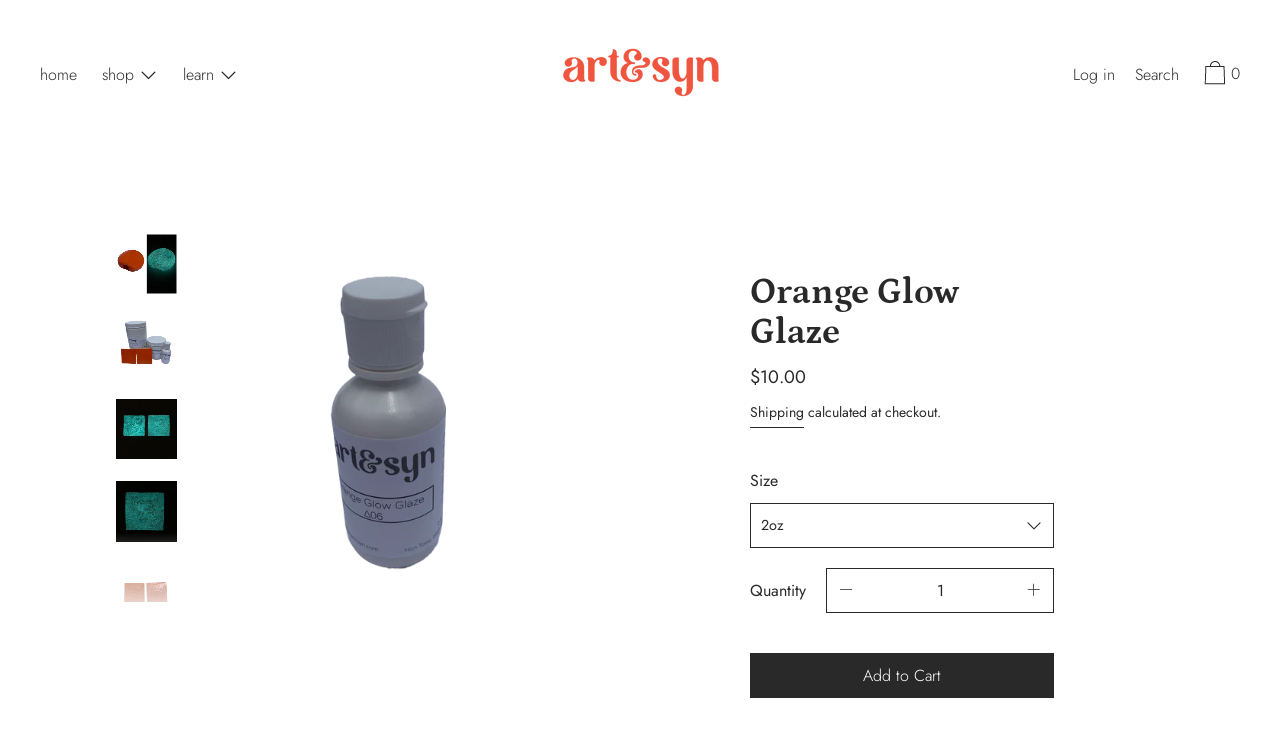

--- FILE ---
content_type: text/html; charset=utf-8
request_url: https://artnsyn.com/products/orange-glow-glaze
body_size: 35110
content:
<!doctype html>
<!--[if IE 9]> <html class="ie9 no-js supports-no-cookies" lang="en"> <![endif]-->
<!--[if (gt IE 9)|!(IE)]><!--> <html class="no-js supports-no-cookies" lang="en"> <!--<![endif]-->
<head>
  <meta name="p:domain_verify" content="9baeb758332720d3834fee368f6cc907"/>
<script id="TOS_SCRIPT_ID" href="//artnsyn.com/cdn/shop/t/2/assets/22d457782974e13428abc795cab4cb5b61c4574abe97f1623a7ec3edc75d56e9.json?v=140174754449880067551649888913"></script><!--Content in content_for_header -->
<!--LayoutHub-Embed--><link rel="stylesheet" href="https://fonts.googleapis.com/css?family=Work+Sans:100,200,300,400,500,600,700,800,900" /><link rel="stylesheet" type="text/css" href="[data-uri]" media="all">
<!--LH--><!--/LayoutHub-Embed--><meta charset="utf-8">
  <meta http-equiv="X-UA-Compatible" content="IE=edge">
  <meta name="viewport" content="width=device-width,initial-scale=1">
  <meta name="theme-color" content="#f4fbf2">
  <link rel="canonical" href="https://artnsyn.com/products/orange-glow-glaze">

  <link rel="preconnect" href="https://fonts.shopifycdn.com" crossorigin>
  <link rel="preconnect" href="https://cdn.shopify.com" crossorigin>
  <link rel="preconnect" href="https://fonts.shopify.com" crossorigin>
  <link rel="preconnect" href="https://monorail-edge.shopifysvc.com"><link rel="preload" href="//artnsyn.com/cdn/shop/t/2/assets/theme.min.css?v=74730115683388226581610722551" as="style">
<link rel="preload" as="font" href="//artnsyn.com/cdn/fonts/jost/jost_n3.a5df7448b5b8c9a76542f085341dff794ff2a59d.woff2" type="font/woff2" crossorigin>
<link rel="preload" as="font" href="//artnsyn.com/cdn/fonts/petrona/petrona_n7.8f0b6938e4c6f57dca1d71c2d799a3a6be96af37.woff2" type="font/woff2" crossorigin>
<link rel="preload" as="font" href="//artnsyn.com/cdn/fonts/jost/jost_n3.a5df7448b5b8c9a76542f085341dff794ff2a59d.woff2" type="font/woff2" crossorigin>
<link rel="preload" as="font" href="//artnsyn.com/cdn/fonts/jost/jost_n7.921dc18c13fa0b0c94c5e2517ffe06139c3615a3.woff2" type="font/woff2" crossorigin>
<link rel="preload" href="//artnsyn.com/cdn/shop/t/2/assets/theme.min.js?v=118125720722520357121610722557" as="script">

  
    <link rel="shortcut icon" href="//artnsyn.com/cdn/shop/files/A_S_logoRed_a813813d-0d8a-4038-9a3b-1f58162b8fc4_32x32.png?v=1615655588" type="image/png">
  

  
  <title>
    Orange Glow Glaze
    
    
    
      &ndash; artnsyn
    
  </title>

  
    <meta name="description" content="With our matte orange glow in the dark glaze, you&#39;ll be impressing everyone with its color and aqua glow. Unlike any glaze sold online. Buy your 2oz, 16oz, and 32oz sizes.">
  

  
<meta property="og:site_name" content="artnsyn">
<meta property="og:url" content="https://artnsyn.com/products/orange-glow-glaze">
<meta property="og:title" content="Orange Glow Glaze">
<meta property="og:type" content="product">
<meta property="og:description" content="With our matte orange glow in the dark glaze, you&#39;ll be impressing everyone with its color and aqua glow. Unlike any glaze sold online. Buy your 2oz, 16oz, and 32oz sizes."><meta property="product:availability" content="instock">
  <meta property="product:price:amount" content="10.00">
  <meta property="product:price:currency" content="USD">
      
        <meta property="og:image" content="http://artnsyn.com/cdn/shop/products/image_50a18903-ece8-40bc-b015-aa5a7e6fc13c_1200x1200.png?v=1626871272">
        <meta property="og:image:secure_url" content="https://artnsyn.com/cdn/shop/products/image_50a18903-ece8-40bc-b015-aa5a7e6fc13c_1200x1200.png?v=1626871272">
      
        <meta property="og:image" content="http://artnsyn.com/cdn/shop/products/image_5fb1b38b-aaf3-4da3-a98f-82331e85d385_1200x1200.png?v=1662125439">
        <meta property="og:image:secure_url" content="https://artnsyn.com/cdn/shop/products/image_5fb1b38b-aaf3-4da3-a98f-82331e85d385_1200x1200.png?v=1662125439">
      
        <meta property="og:image" content="http://artnsyn.com/cdn/shop/products/image_900a8d63-c4ca-4747-b1b7-ac1c16ad2ffd_1200x1200.png?v=1662125439">
        <meta property="og:image:secure_url" content="https://artnsyn.com/cdn/shop/products/image_900a8d63-c4ca-4747-b1b7-ac1c16ad2ffd_1200x1200.png?v=1662125439">
      
    


<meta name="twitter:site" content="@">
<meta name="twitter:card" content="summary_large_image">
<meta name="twitter:title" content="Orange Glow Glaze">
<meta name="twitter:description" content="With our matte orange glow in the dark glaze, you&#39;ll be impressing everyone with its color and aqua glow. Unlike any glaze sold online. Buy your 2oz, 16oz, and 32oz sizes.">

  <!-- Start IE11 Compatibility -->
  <script>
    if (!!window.MSInputMethodContext && !!document.documentMode) {
      // CSSVar Polyfill
      document.write('<script src="https://cdn.jsdelivr.net/gh/nuxodin/ie11CustomProperties@4.1.0/ie11CustomProperties.min.js"><\x2fscript>');
      // Promise and CustomEvent Polyfills
      document.write('<script src="https://polyfill-fastly.net/v3/polyfill.min.js?features=Promise%2CEvent%2CCustomEvent"><\x2fscript>');
      // Fix issue with Lazysizes and SVG data-URL placeholders
      document.addEventListener('DOMContentLoaded', function () {
        var elsToLazyload = document.querySelectorAll('.lazyload');
        for (var i = 0; i < elsToLazyload.length; i++) {
          var elToLazyLoad = elsToLazyload[i];
          elToLazyLoad.classList.remove('lazyload');
          elToLazyLoad.removeAttribute('src');
          elToLazyLoad.classList.add('lazyload');
        }
      });
    }
  </script>
  <!-- End IE11 Compatibility -->


  <style>
  

  

  
  
  

  

  
  
  
  

  
  

  
  
  

  

  
  

  
  
  

  

  
  

  /* Primary text overlay *//* Primary text accent overlay *//* Secondary text overlay *//* White text  overlay *//* Black text accent overlay */

  

  
  
  
  
  
  
  
  





  :root {

    /* Spacing */

    

    --space-1: 0.625rem;
    --space-2: 1.25rem;
    --space-3: 2.5rem;
    --space-4: 5rem;
    --space-5: 7.25rem;

    --section-padding: var(--space-3);
    --lg--up--section-padding: var(--space-4);

    /* Fonts */

    --heading-font-stack: Petrona, serif;
    --heading-font-weight: 700;
    --heading-font-style: normal;
    --heading-text-transform: none;

    --main-font-stack: Jost, sans-serif;
    --main-font-weight: 300;

    --accent-font-stack: Jost, sans-serif;
    --accent-font-weight: 300;
    --accent-text-transform: none;

    --header-navigation-text-transform: none;
    --list-and-grid-align: left;

    --header-navigation-typeface: Jost, sans-serif;
    --header-navigation-font-weight: 300;

    --color-success: #13ce14;
    --color-error: #d61411;

    --color-active-success: #13ce14;
    --color-active-error: #d61411;

    --color-primary-success: #13ce14;
    --color-primary-error: #d61411;

    --color-secondary-success: #13ce14;
    --color-secondary-error: #d61411;

    --color-tertiary-success: #13ce14;
    --color-tertiary-error: ;

    /*
    Primary color scheme
    */
    --color-primary-accent: rgb(236, 73, 52);
    --color-primary-text: rgb(41, 41, 41);
    --color-primary-background: rgb(255, 255, 255);
    --color-primary-meta: rgb(41, 41, 41);
    --color-primary-text--overlay: rgb(255, 255, 255);
    --color-primary-accent--overlay: rgb(255, 255, 255);

    --color-primary-text--faded: rgba(41, 41, 41, 0.6);

    --color-primary-text--05: rgba(41, 41, 41, 0.05);

    --color-primary-background--1: rgb(255, 255, 255);
    --color-primary-background--02: rgba(255, 255, 255, 0.2);
    --color-primary-background--0: rgba(255, 255, 255, 0);




    /*
    Secondary color scheme
    */
    --color-secondary-accent: rgb(236, 73, 52);
    --color-secondary-text: rgb(41, 41, 41);
    --color-secondary-background: rgb(255, 250, 241);
    --color-secondary-meta: rgb(236, 73, 52);
    --color-secondary-text--overlay: rgb(255, 250, 241);
    --color-secondary-accent--overlay: rgb(255, 250, 241);
    --color-secondary-text--faded: rgba(41, 41, 41, 0.6);
    --color-secondary-background--faded: rgba(255, 250, 241, 0.9);

    --color-secondary-text--05: rgba(41, 41, 41, 0.05);

    --color-secondary-background--1: rgb(255, 250, 241);
    --color-secondary-background--02: rgba(255, 250, 241, 0.2);
    --color-secondary-background--0: rgba(255, 250, 241, 0);

    /*
    Tertiary color scheme
    */
    --color-tertiary-accent: rgb(236, 73, 52);
    --color-tertiary-text: rgb(41, 41, 41);
    --color-tertiary-background: rgb(255, 255, 255);
    --color-tertiary-meta: rgb(44, 114, 119);

    --color-tertiary-text--overlay: rgb(255, 255, 255);
    --color-tertiary-accent--overlay: rgb(255, 255, 255);
    --color-tertiary-text--faded: rgba(41, 41, 41, 0.6);
    --color-tertiary-background--faded: rgba(255, 255, 255, 0.9);

    --color-tertiary-text--05: rgba(41, 41, 41, 0.05);

    --color-tertiary-background--1: rgb(255, 255, 255);
    --color-tertiary-background--02: rgba(255, 255, 255, 0.2);
    --color-tertiary-background--0: rgba(255, 255, 255, 0);

    --white-text--overlay: rgb(41, 41, 41);
    --black-text--overlay: rgb(255, 255, 255);

    /*
    Active text
    */
    --color-active-text: #292929;
    --color-active-background: #fffaf1;
    --color-active-accent: #ec4934;
    --color-active-meta: #ec4934;
    --color-active-text--overlay: ;
    --color-active-text--faded: rgba(41, 41, 41, 0.9);
    --color-active-accent--overlay: ;
    --color-active-background--faded: ;

    /* placeholder */
    --primary-placeholder-bg: rgba(0, 0, 0, 0.1);
    --secondary-placeholder-bg: rgba(0, 0, 0, 0.1);
    --tertiary-placeholder-bg: rgba(0, 0, 0, 0.1);


    /*
    SVG ico select
    */
    --icon-svg-select: url(//artnsyn.com/cdn/shop/t/2/assets/ico-select.svg?v=114006060834221028441610727708);
    --icon-svg-select-primary: url(//artnsyn.com/cdn/shop/t/2/assets/ico-select__primary.svg?v=114006060834221028441610727708);
    --icon-svg-select-secondary: url(//artnsyn.com/cdn/shop/t/2/assets/ico-select__secondary.svg?v=114006060834221028441611334197);
    --icon-svg-select-tertiary: url(//artnsyn.com/cdn/shop/t/2/assets/ico-select__tertiary.svg?v=114006060834221028441610825268);

    --modal-controls-preloader: url(//artnsyn.com/cdn/shop/t/2/assets/pswp-preloader.gif?v=77008736554601496081610722552) 0 0 no-repeat;

  }
</style>

  <style>.color--primary-text{color:var(--color-primary-text)}.color--secondary-text{color:var(--color-secondary-text)}.color--tertiary-text{color:var(--color-tertiary-text)}.color--white-text{color:#fff}.color--black-text{color:#000}.color--primary-text--overlay{color:var(--color-primary-text--overlay)}.color--secondary-text--overlay{color:var(--color-secondary-text--overlay)}.color--tertiary-text--overlay{color:var(--color-tertiary-text--overlay)}.color--white-text--overlay{color:var(--white-text--overlay)}.color--black-text--overlay{color:var(--black-text--overlay)}.responsive-image__placeholder{z-index:0;opacity:.05;transition:opacity .5s cubic-bezier(.46,.01,.32,1)}#MainContent{visibility:hidden;opacity:0;transition:opacity .2s ease-out}html{line-height:1.15;-webkit-text-size-adjust:100%}body{margin:0}main{display:block}h1{font-size:2em;margin:.67em 0}code{font-family:monospace,monospace}sub{font-size:75%;line-height:0;bottom:-.25em}img{border-style:none}button,input,select,textarea{font-family:inherit;font-size:100%;line-height:1.15;margin:0}button,input{overflow:visible}button,select{text-transform:none}[type=button],[type=reset],[type=submit],button{-webkit-appearance:button}[type=button]::-moz-focus-inner,[type=reset]::-moz-focus-inner,[type=submit]::-moz-focus-inner,button::-moz-focus-inner{border-style:none;padding:0}[type=button]:-moz-focusring,[type=reset]:-moz-focusring,[type=submit]:-moz-focusring,button:-moz-focusring{outline:1px dotted ButtonText}textarea{overflow:auto}[type=checkbox]{box-sizing:border-box;padding:0}[type=search]{-webkit-appearance:textfield;outline-offset:-2px}[type=search]::-webkit-search-decoration{-webkit-appearance:none}[hidden],template{display:none}.one-whole{width:100%}.three-quarters{width:75%}.show{display:block!important}.hide{display:none!important}@media only screen and (min-width:990px){.lg--up--one-half{width:50%}.lg--up--two-thirds{width:66.66667%}.lg--up--hide{display:none!important}}.flex{display:flex}.items--end{align-items:flex-end}.items--center{align-items:center}.justify--end{justify-content:flex-end}.justify--center{justify-content:center}.justify--between{justify-content:space-between}.flex--grow--1{flex-grow:1}@media only screen and (max-width:989px){.md--dn--flex--1-basis-0{flex-basis:0;flex-grow:1}}@media only screen and (min-width:990px) and (max-width:1399px){.lg--items--center{align-items:center}.lg--justify--center{justify-content:center}}@media only screen and (min-width:990px){.lg--up--justify--end{justify-content:flex-end}.lg--up--flex--1{flex:1}.lg--up--flex--grow--0{flex-grow:0}}.align--top{vertical-align:top}.align--middle{vertical-align:middle}.align--bottom{vertical-align:bottom}.relative{position:relative}.absolute{position:absolute}.fixed{position:fixed}.sticky{position:-webkit-sticky;position:sticky}.top--0{top:0}.right--0{right:0}.bottom--0{bottom:0}.left--0{left:0}.z1{z-index:1}.z3{z-index:3}@media only screen and (max-width:989px){.md--dn--absolute{position:absolute}}@media only screen and (min-width:990px){.lg--up--relative{position:relative}.lg--up--fixed{position:fixed}}.border--none{border:0}.hide{clip:rect(1px,1px,1px,1px);height:0;overflow:hidden;width:0;padding:0!important}@media only screen and (max-width:989px){.md--dn--hide{display:none!important}}@media only screen and (min-width:990px){.lg--up--hide{display:none!important}}.block{display:block}.inline-block{display:inline-block}.table{display:table}.table-cell{display:table-cell}.overflow--hidden{overflow:hidden}.left{float:left}.fit{max-width:100%}.full{width:100%}.full,.full--h{height:100%}.full--w{width:100%}.full--vh{height:100vh}.text-align--center{text-align:center}.text-align--left{text-align:left}.text-align--right{text-align:right}.bg-cover{background-position:50%!important;background-size:cover!important}.pointer{cursor:pointer}.visually-hidden{position:absolute!important;overflow:hidden;width:1px;height:1px;margin:-1px;padding:0;border:0;clip:rect(0 0 0 0)}.no-js:not(html){display:none}.no-js .no-js:not(html){display:block}.offscreen{position:fixed!important;left:-9999px!important;display:inline!important}.no-js .js,.supports-no-cookies:not(html){display:none}.supports-no-cookies .supports-no-cookies:not(html){display:block}.skip-link:focus{position:absolute!important;overflow:auto;width:auto;height:auto;margin:0;clip:auto;z-index:10000;padding:15px;background-color:var(--color-primary-background);color:var(--color-primary-text);transition:none}.bg--placeholder-dark{background-color:rgba(0,0,0,.1)}.bg--transparent{background-color:transparent}.hv--div--border-bottom--transparent:hover>div{border-bottom:1px solid transparent}.hv--primary-accent:hover{color:var(--color-primary-accent)}.color--active-text{color:var(--color-active-text)}.hv--active-accent:hover{color:var(--color-active-accent)}.m0{margin:0}.mt2{margin-top:var(--space-2)}.mt5{margin-top:var(--space-5)}.mxn1{margin-left:calc(var(--space-1)*-1);margin-right:calc(var(--space-1)*-1)}.mx--auto{margin-left:auto;margin-right:auto}.p0{padding:0}.p1{padding:var(--space-1)}.py1{padding-bottom:var(--space-1);padding-top:var(--space-1)}.px1{padding-left:var(--space-1);padding-right:var(--space-1)}.p2{padding:var(--space-2)}.pb2{padding-bottom:var(--space-2)}.px2{padding-left:var(--space-2);padding-right:var(--space-2)}.pt3,.py3{padding-top:var(--space-3)}.py3{padding-bottom:var(--space-3)}.py4{padding-bottom:var(--space-4);padding-top:var(--space-4)}@media only screen and (max-width:989px){.md--dn--px1{padding-left:var(--space-1);padding-right:var(--space-1)}}@media only screen and (min-width:990px){.lg--up--pt3{padding-top:var(--space-3)}.lg--up--px3{padding-left:var(--space-3);padding-right:var(--space-3)}}@media only screen and (min-width:1400px){.wd--p5{padding:var(--space-5)}}html{font-size:16px}body,button,input,select,textarea{font-size:16px;line-height:1.6;font-family:var(--main-font-stack);color:var(--color-primary-text);font-weight:400}h1,h2{display:block;font-family:var(--heading-font-stack);font-weight:var(--heading-font-weight);font-style:var(--heading-font-style);margin:0 0 .5em;line-height:1.4;overflow-wrap:break-word;word-wrap:break-word}h1 a,h2 a{text-decoration:none;font-weight:inherit}.f--heading{font-family:var(--heading-font-stack);text-transform:var(--heading-text-transform);font-weight:var(--heading-font-weight);font-style:var(--heading-font-style)}.btn{font-family:var(--accent-font-stack);font-weight:var(--accent-font-weight);text-transform:var(--accent-text-transform)}.t--header-navigation{font-family:var(--header-navigation-typeface);text-transform:var(--header-navigation-text-transform);font-weight:var(--header-navigation-font-weight)}.h1,h1{font-size:1.85rem}.h2,h2{font-size:1.5rem}.font-size--0{font-size:0}.font-size--xxxl{font-size:2.25rem}.font-size--xl{font-size:1.5rem}.font-size--l{font-size:1.25rem}.font-size--m{font-size:1rem}.font-size--sm{font-size:.9rem}.font-size--xxs{font-size:.6rem}.line-height--4{line-height:1.5rem}.line-height--8{line-height:2.5rem}@media only screen and (min-width:480px){.pm--font-size--xxxxxl{font-size:3rem}.pm--line-height--11{line-height:3.25rem}}@media only screen and (min-width:1400px){.wd--font-size--xxxxxxl{font-size:3.5rem}.wd--line-height--13{line-height:3.75rem}}.bold{font-weight:700}.italic{font-style:italic}.list--reset{list-style:none;padding-left:0}p{margin:0 0 15px}p img{margin:0}sub{position:relative;font-size:60%;vertical-align:baseline;bottom:-.5em}.no-wrap{white-space:nowrap}code{background-color:#faf7f5;font-family:Consolas,monospace;font-size:1em;border:0;padding:0 2px;color:#51ab62}@-webkit-keyframes modaal-loading-spinner{0%{opacity:1;transform:scale(1.5)}to{opacity:.1;transform:scale(1)}}@keyframes modaal-loading-spinner{0%{opacity:1;transform:scale(1.5)}to{opacity:.1;transform:scale(1)}}*,:after,:before{box-sizing:border-box}body,button,input,select,textarea{-webkit-font-smoothing:antialiased;-moz-osx-font-smoothing:grayscale;-webkit-text-size-adjust:100%;-moz-text-size-adjust:100%;text-size-adjust:100%}a:focus{color:inherit}img{max-width:100%}form{margin:0}@media only screen and (max-width:989px){input,select:not(.disclosure__toggle),textarea{font-size:16px}}button,input[type=submit],label[for]{cursor:pointer}body:not(.user-is-tabbing) [tabindex="-1"]:focus{outline:none}[role=button],a,button,input,label,select,textarea{touch-action:manipulation}.font-size__basic{font-size:.9rem;line-height:1.5rem}@media only screen and (min-width:1400px){.font-size__basic{font-size:1rem;line-height:1.5rem}}.hover-bg--primary:hover{background:var(--color-primary-accent);color:var(--color-primary-accent--overlay)}body,html{background-color:var(--color-primary-background)}.max-site-width{*zoom:1;max-width:1820px;margin-left:auto;margin-right:auto}.max-site-width:after{content:"";display:table;clear:both}.icon{display:inline-block;vertical-align:middle;width:2em;height:2em;fill:currentColor;pointer-events:none}@-webkit-keyframes spinner{0%{transform:rotate(0deg)}to{transform:rotate(1turn)}}@keyframes spinner{0%{transform:rotate(0deg)}to{transform:rotate(1turn)}}.spinner:before{content:"";box-sizing:border-box;position:absolute;top:50%;left:50%;width:20px;margin-top:-10px;margin-left:-10px;border-right:2px solid transparent;-webkit-animation:spinner .6s linear infinite;animation:spinner .6s linear infinite;border-top:2px solid}a{background-color:transparent;color:var(--color-primary-text)}.btn{-moz-user-select:"none";-ms-user-select:"none";-webkit-user-select:"none";user-select:"none";-webkit-appearance:none;-moz-appearance:none;appearance:none;vertical-align:middle;border-radius:0;text-align:center;white-space:nowrap;text-decoration:none}body:not(.user-is-tabbing) .btn:focus{outline:0}a,a:visited{text-decoration:none}input,input[type=search],select,textarea{max-width:100%;border-radius:0;-webkit-appearance:none;-moz-appearance:none;-webkit-border-radius:0}input[disabled],input[type=search][disabled],select[disabled],textarea[disabled]{border-color:#000;background-color:#000;cursor:default}textarea{min-height:100px}select::-ms-expand{display:none}select{background-size:18px 18px;background-image:var(--icon-svg-select);background-repeat:no-repeat;background-position:right 10px center}.input-group{display:table;border-collapse:separate}.input-group input::-moz-focus-inner{border:0;padding:0;margin-top:-1px;margin-bottom:-1px}.input-group-btn,.input-group-field{display:table-cell;vertical-align:middle;margin:0}.input-group .input-group-field{width:100%}.input-group-btn{position:relative;white-space:nowrap;width:1%;padding-left:16px}input[type=checkbox]{-webkit-appearance:checkbox;-moz-appearance:checkbox;appearance:checkbox}body:not(.user-is-tabbing) a:focus,body:not(.user-is-tabbing) button:focus,body:not(.user-is-tabbing) input:focus,body:not(.user-is-tabbing) select:focus,body:not(.user-is-tabbing) textarea:focus{outline:none}.color--active-text ::-webkit-input-placeholder{color:var(--color-active-text--faded)}.color--active-text ::-moz-placeholder{color:var(--color-active-text--faded)}.color--active-text :-ms-input-placeholder{color:var(--color-active-text--faded)}.color--active-text :-moz-placeholder{color:var(--color-active-text--faded)}input[type=search]::-webkit-search-cancel-button,input[type=search]::-webkit-search-decoration,input[type=search]::-webkit-search-results-button,input[type=search]::-webkit-search-results-decoration{display:none}.header__active{display:none;opacity:0;transition:opacity .1s cubic-bezier(.46,.01,.32,1)}.header__shifter{height:0;transition:all .2s cubic-bezier(.46,.01,.32,1)}.header__close{display:none;z-index:50}.site-header.full-height{height:100vh}.site-header .announcement-bar,.site-header .header__logo{opacity:1;pointer-events:auto}.site-header .announcement-bar{transition:opacity .3s cubic-bezier(.46,.01,.32,1)}.site-header.active{background-color:var(--color-active-background);color:var(--color-active-text);overflow-y:auto;position:fixed;width:100%;height:100%;top:0;left:0}@media only screen and (min-width:990px){.site-header.active .header__shifter{height:43px}}@media only screen and (max-width:989px){.site-header.active .header-table{display:none}}.site-header.active .header__close{display:block;transition:all .2s cubic-bezier(.46,.01,.32,1)}.site-header.active .header__active{display:block}.site-header.active .header__active.visible{opacity:1}.site-header.active .announcement-bar,.site-header.active .header__logo{opacity:0;pointer-events:none}.site-header.active .header-table__center{display:none}.site-header.active .header-table,.site-header.active .header__active{z-index:1}.site-header.active .nav__container{overflow:unset}.site-header.active .header__link.isSelected .header__link-wrapper,.site-header.active .header__link:hover .header__link-wrapper{border-bottom:1px solid var(--color-active-text)}.site-header.active .header__link.isSelected.cart-icon .header__link-wrapper{border-bottom:1px solid transparent}.site-header.active .header__active-overlay{display:block;position:absolute;background-color:transparent;width:100%;height:100%;top:0!important;left:0;z-index:-1}.site-header.active .header__meta{flex-grow:0;flex-basis:auto}.site-header.active .site-nav{white-space:normal}.site-header.active.has-announcement:not(.is-shifted) .header__shifter{height:0}.site-header.active .color--header-active{color:var(--color-active-text)}.no-js .site-header{position:static}.no-js .site-header nav ul{white-space:normal}@media print{@page{margin:.5cm}p{orphans:3;widows:3}}.color--header-active{transition:color .2s ease-in-out}@media only screen and (min-width:990px){.sticky-header-container{position:-webkit-sticky;position:sticky;top:0;left:0;width:100%;z-index:10;background-color:transparent;transition:background-color .2s ease-in-out}}.site-logo{display:block}.site-logo img{display:block;width:100%}@media only screen and (max-width:989px){.site-logo:not(.site-header__logo-image){padding-bottom:.1rem}}.site-header__menu-btn{height:100%;line-height:100%}.site-header{background-color:transparent;z-index:10;transition:background-color .2s ease-in-out}.header-table__bookend:not(.header__meta),.header-table__center{padding-bottom:.3rem}@media only screen and (max-width:989px){.header__meta{padding-bottom:.1rem}}.header__link-wrapper{padding-bottom:.2rem;border-bottom:1px solid transparent}.site-nav__svg{padding-bottom:.1rem}.cart__icon{margin-right:-.3rem}.header__active-overlay{display:none}.banner__placeholder-svg{-ms-filter:'progid:DXImageTransform.Microsoft.Alpha(Opacity=" + ($dec * 100) + ")';filter:alpha(opacity=20);-moz-opacity:.2;-khtml-opacity:.2;opacity:.2;background-color:hsla(0,0%,100%,.1)}@media only screen and (min-width:990px){.header-static-color{color:var(--color-primary-text)}.header-static-color:hover .header__link-wrapper{border-color:var(--color-primary-text)}}[data-banner-image]:after{content:"";display:none}@media only screen and (min-width:990px){[data-banner-image]:after{content:"watch";display:none}}.cart-icon-span{vertical-align:-.1rem}.item{opacity:0;padding-top:60px}@media only screen and (min-width:990px){.item{padding-top:120px}}.popup.show{bottom:0}
</style>
  

<script>
function onLoadStylesheet() {
            var url = "//artnsyn.com/cdn/shop/t/2/assets/theme.min.css?v=74730115683388226581610722551";
            var link = document.querySelector('link[href="' + url + '"]');
            link.loaded = true;
            link.dispatchEvent(new CustomEvent('stylesLoaded'));
          }
          window.theme_stylesheet = '//artnsyn.com/cdn/shop/t/2/assets/theme.min.css?v=74730115683388226581610722551';
</script>
<link rel="stylesheet" href="//artnsyn.com/cdn/shop/t/2/assets/theme.min.css?v=74730115683388226581610722551" media="print" onload="this.media='all';onLoadStylesheet();">
<noscript><link rel="stylesheet" href="//artnsyn.com/cdn/shop/t/2/assets/theme.min.css?v=74730115683388226581610722551"></noscript>


  <style>
  @font-face {
  font-family: Jost;
  font-weight: 300;
  font-style: normal;
  font-display: swap;
  src: url("//artnsyn.com/cdn/fonts/jost/jost_n3.a5df7448b5b8c9a76542f085341dff794ff2a59d.woff2") format("woff2"),
       url("//artnsyn.com/cdn/fonts/jost/jost_n3.882941f5a26d0660f7dd135c08afc57fc6939a07.woff") format("woff");
}

  @font-face {
  font-family: Petrona;
  font-weight: 700;
  font-style: normal;
  font-display: swap;
  src: url("//artnsyn.com/cdn/fonts/petrona/petrona_n7.8f0b6938e4c6f57dca1d71c2d799a3a6be96af37.woff2") format("woff2"),
       url("//artnsyn.com/cdn/fonts/petrona/petrona_n7.9d88fb3c3e708e09dfffac76539bc871aceddbeb.woff") format("woff");
}

  @font-face {
  font-family: Jost;
  font-weight: 300;
  font-style: normal;
  font-display: swap;
  src: url("//artnsyn.com/cdn/fonts/jost/jost_n3.a5df7448b5b8c9a76542f085341dff794ff2a59d.woff2") format("woff2"),
       url("//artnsyn.com/cdn/fonts/jost/jost_n3.882941f5a26d0660f7dd135c08afc57fc6939a07.woff") format("woff");
}


    @font-face {
  font-family: Jost;
  font-weight: 700;
  font-style: normal;
  font-display: swap;
  src: url("//artnsyn.com/cdn/fonts/jost/jost_n7.921dc18c13fa0b0c94c5e2517ffe06139c3615a3.woff2") format("woff2"),
       url("//artnsyn.com/cdn/fonts/jost/jost_n7.cbfc16c98c1e195f46c536e775e4e959c5f2f22b.woff") format("woff");
}

  
  
    @font-face {
  font-family: Jost;
  font-weight: 300;
  font-style: italic;
  font-display: swap;
  src: url("//artnsyn.com/cdn/fonts/jost/jost_i3.8d4e97d98751190bb5824cdb405ec5b0049a74c0.woff2") format("woff2"),
       url("//artnsyn.com/cdn/fonts/jost/jost_i3.1b7a65a16099fd3de6fdf1255c696902ed952195.woff") format("woff");
}

  
  
    @font-face {
  font-family: Jost;
  font-weight: 700;
  font-style: italic;
  font-display: swap;
  src: url("//artnsyn.com/cdn/fonts/jost/jost_i7.d8201b854e41e19d7ed9b1a31fe4fe71deea6d3f.woff2") format("woff2"),
       url("//artnsyn.com/cdn/fonts/jost/jost_i7.eae515c34e26b6c853efddc3fc0c552e0de63757.woff") format("woff");
}

  
  
    @font-face {
  font-family: Jost;
  font-weight: 400;
  font-style: normal;
  font-display: swap;
  src: url("//artnsyn.com/cdn/fonts/jost/jost_n4.d47a1b6347ce4a4c9f437608011273009d91f2b7.woff2") format("woff2"),
       url("//artnsyn.com/cdn/fonts/jost/jost_n4.791c46290e672b3f85c3d1c651ef2efa3819eadd.woff") format("woff");
}

  
  </style>

  <script>
    document.documentElement.className = document.documentElement.className.replace('no-js', 'js');
    window.theme = {
      data: {
        "cartMethod": "page",
        "openModalOnAddToCart": false
      },
      strings: {
        addToCart: "Add to Cart",
        soldOut: "Sold Out",
        unavailable: "Unavailable",
        cartEmpty: "Your cart is currently empty.",
        cartCookie: "Enable cookies to use the shopping cart",
        cartSavings: "Translation missing: en.cart.general.savings_html"
      },
      moneyFormat: "${{amount}}",
      info: {
        name: 'Cascade',
      }
    };
  </script>

  

  
<script>
window.baseAssetsUrl = '//artnsyn.com/cdn/shop/t/2/';
</script>
<!--[if (gt IE 9)|!(IE)]><!--><script src="//artnsyn.com/cdn/shop/t/2/assets/theme.min.js?v=118125720722520357121610722557" defer="defer"></script><!--<![endif]-->
<!--[if lt IE 9]><script src="//artnsyn.com/cdn/shop/t/2/assets/theme.min.js?v=118125720722520357121610722557"></script><![endif]-->
  <script>window.performance && window.performance.mark && window.performance.mark('shopify.content_for_header.start');</script><meta name="facebook-domain-verification" content="b97ao6rkxarw0fslplz9fs97kate8j">
<meta id="shopify-digital-wallet" name="shopify-digital-wallet" content="/52901281957/digital_wallets/dialog">
<link rel="alternate" hreflang="x-default" href="https://artnsyn.com/products/orange-glow-glaze">
<link rel="alternate" hreflang="en-AU" href="https://artnsyn.com/en-au/products/orange-glow-glaze">
<link rel="alternate" hreflang="en-CA" href="https://artnsyn.com/en-ca/products/orange-glow-glaze">
<link rel="alternate" hreflang="en-DE" href="https://artnsyn.com/en-de/products/orange-glow-glaze">
<link rel="alternate" hreflang="en-NZ" href="https://artnsyn.com/en-nz/products/orange-glow-glaze">
<link rel="alternate" hreflang="en-SE" href="https://artnsyn.com/en-se/products/orange-glow-glaze">
<link rel="alternate" hreflang="en-GB" href="https://artnsyn.com/en-gb/products/orange-glow-glaze">
<link rel="alternate" type="application/json+oembed" href="https://artnsyn.com/products/orange-glow-glaze.oembed">
<script async="async" src="/checkouts/internal/preloads.js?locale=en-US"></script>
<script id="shopify-features" type="application/json">{"accessToken":"c5bd99d2822f3e30da13e688636c35ba","betas":["rich-media-storefront-analytics"],"domain":"artnsyn.com","predictiveSearch":true,"shopId":52901281957,"locale":"en"}</script>
<script>var Shopify = Shopify || {};
Shopify.shop = "art-syn.myshopify.com";
Shopify.locale = "en";
Shopify.currency = {"active":"USD","rate":"1.0"};
Shopify.country = "US";
Shopify.theme = {"name":"Cascade","id":117937111205,"schema_name":"Cascade","schema_version":"1.6.2","theme_store_id":859,"role":"main"};
Shopify.theme.handle = "null";
Shopify.theme.style = {"id":null,"handle":null};
Shopify.cdnHost = "artnsyn.com/cdn";
Shopify.routes = Shopify.routes || {};
Shopify.routes.root = "/";</script>
<script type="module">!function(o){(o.Shopify=o.Shopify||{}).modules=!0}(window);</script>
<script>!function(o){function n(){var o=[];function n(){o.push(Array.prototype.slice.apply(arguments))}return n.q=o,n}var t=o.Shopify=o.Shopify||{};t.loadFeatures=n(),t.autoloadFeatures=n()}(window);</script>
<script id="shop-js-analytics" type="application/json">{"pageType":"product"}</script>
<script defer="defer" async type="module" src="//artnsyn.com/cdn/shopifycloud/shop-js/modules/v2/client.init-shop-cart-sync_dlpDe4U9.en.esm.js"></script>
<script defer="defer" async type="module" src="//artnsyn.com/cdn/shopifycloud/shop-js/modules/v2/chunk.common_FunKbpTJ.esm.js"></script>
<script type="module">
  await import("//artnsyn.com/cdn/shopifycloud/shop-js/modules/v2/client.init-shop-cart-sync_dlpDe4U9.en.esm.js");
await import("//artnsyn.com/cdn/shopifycloud/shop-js/modules/v2/chunk.common_FunKbpTJ.esm.js");

  window.Shopify.SignInWithShop?.initShopCartSync?.({"fedCMEnabled":true,"windoidEnabled":true});

</script>
<script>(function() {
  var isLoaded = false;
  function asyncLoad() {
    if (isLoaded) return;
    isLoaded = true;
    var urls = ["https:\/\/widgets.automizely.com\/loyalty\/v1\/main.js?connection_id=4747249079bf40a2bd16f0fc94370904\u0026mapped_org_id=d30640053a0f71a762e94f1f0a0cc347_v1\u0026shop=art-syn.myshopify.com","https:\/\/cdn.shopify.com\/s\/files\/1\/0529\/0128\/1957\/t\/2\/assets\/pop_52901281957.js?v=1657512490\u0026shop=art-syn.myshopify.com","https:\/\/widgets.automizely.com\/reviews\/v1\/sdk.js?connection_id=f9246c23f00d46d4a323754ac1f507bd\u0026mapped_org_id=d30640053a0f71a762e94f1f0a0cc347_v1\u0026oid=2dc9673c782540eb8923b8e9838ed3f6\u0026shop=art-syn.myshopify.com"];
    for (var i = 0; i < urls.length; i++) {
      var s = document.createElement('script');
      s.type = 'text/javascript';
      s.async = true;
      s.src = urls[i];
      var x = document.getElementsByTagName('script')[0];
      x.parentNode.insertBefore(s, x);
    }
  };
  if(window.attachEvent) {
    window.attachEvent('onload', asyncLoad);
  } else {
    window.addEventListener('load', asyncLoad, false);
  }
})();</script>
<script id="__st">var __st={"a":52901281957,"offset":-25200,"reqid":"8e4935c2-ad33-43a0-8557-29ca9b3ab5f4-1765416515","pageurl":"artnsyn.com\/products\/orange-glow-glaze","u":"f8b6dea4f34e","p":"product","rtyp":"product","rid":6874810089637};</script>
<script>window.ShopifyPaypalV4VisibilityTracking = true;</script>
<script id="captcha-bootstrap">!function(){'use strict';const t='contact',e='account',n='new_comment',o=[[t,t],['blogs',n],['comments',n],[t,'customer']],c=[[e,'customer_login'],[e,'guest_login'],[e,'recover_customer_password'],[e,'create_customer']],r=t=>t.map((([t,e])=>`form[action*='/${t}']:not([data-nocaptcha='true']) input[name='form_type'][value='${e}']`)).join(','),a=t=>()=>t?[...document.querySelectorAll(t)].map((t=>t.form)):[];function s(){const t=[...o],e=r(t);return a(e)}const i='password',u='form_key',d=['recaptcha-v3-token','g-recaptcha-response','h-captcha-response',i],f=()=>{try{return window.sessionStorage}catch{return}},m='__shopify_v',_=t=>t.elements[u];function p(t,e,n=!1){try{const o=window.sessionStorage,c=JSON.parse(o.getItem(e)),{data:r}=function(t){const{data:e,action:n}=t;return t[m]||n?{data:e,action:n}:{data:t,action:n}}(c);for(const[e,n]of Object.entries(r))t.elements[e]&&(t.elements[e].value=n);n&&o.removeItem(e)}catch(o){console.error('form repopulation failed',{error:o})}}const l='form_type',E='cptcha';function T(t){t.dataset[E]=!0}const w=window,h=w.document,L='Shopify',v='ce_forms',y='captcha';let A=!1;((t,e)=>{const n=(g='f06e6c50-85a8-45c8-87d0-21a2b65856fe',I='https://cdn.shopify.com/shopifycloud/storefront-forms-hcaptcha/ce_storefront_forms_captcha_hcaptcha.v1.5.2.iife.js',D={infoText:'Protected by hCaptcha',privacyText:'Privacy',termsText:'Terms'},(t,e,n)=>{const o=w[L][v],c=o.bindForm;if(c)return c(t,g,e,D).then(n);var r;o.q.push([[t,g,e,D],n]),r=I,A||(h.body.append(Object.assign(h.createElement('script'),{id:'captcha-provider',async:!0,src:r})),A=!0)});var g,I,D;w[L]=w[L]||{},w[L][v]=w[L][v]||{},w[L][v].q=[],w[L][y]=w[L][y]||{},w[L][y].protect=function(t,e){n(t,void 0,e),T(t)},Object.freeze(w[L][y]),function(t,e,n,w,h,L){const[v,y,A,g]=function(t,e,n){const i=e?o:[],u=t?c:[],d=[...i,...u],f=r(d),m=r(i),_=r(d.filter((([t,e])=>n.includes(e))));return[a(f),a(m),a(_),s()]}(w,h,L),I=t=>{const e=t.target;return e instanceof HTMLFormElement?e:e&&e.form},D=t=>v().includes(t);t.addEventListener('submit',(t=>{const e=I(t);if(!e)return;const n=D(e)&&!e.dataset.hcaptchaBound&&!e.dataset.recaptchaBound,o=_(e),c=g().includes(e)&&(!o||!o.value);(n||c)&&t.preventDefault(),c&&!n&&(function(t){try{if(!f())return;!function(t){const e=f();if(!e)return;const n=_(t);if(!n)return;const o=n.value;o&&e.removeItem(o)}(t);const e=Array.from(Array(32),(()=>Math.random().toString(36)[2])).join('');!function(t,e){_(t)||t.append(Object.assign(document.createElement('input'),{type:'hidden',name:u})),t.elements[u].value=e}(t,e),function(t,e){const n=f();if(!n)return;const o=[...t.querySelectorAll(`input[type='${i}']`)].map((({name:t})=>t)),c=[...d,...o],r={};for(const[a,s]of new FormData(t).entries())c.includes(a)||(r[a]=s);n.setItem(e,JSON.stringify({[m]:1,action:t.action,data:r}))}(t,e)}catch(e){console.error('failed to persist form',e)}}(e),e.submit())}));const S=(t,e)=>{t&&!t.dataset[E]&&(n(t,e.some((e=>e===t))),T(t))};for(const o of['focusin','change'])t.addEventListener(o,(t=>{const e=I(t);D(e)&&S(e,y())}));const B=e.get('form_key'),M=e.get(l),P=B&&M;t.addEventListener('DOMContentLoaded',(()=>{const t=y();if(P)for(const e of t)e.elements[l].value===M&&p(e,B);[...new Set([...A(),...v().filter((t=>'true'===t.dataset.shopifyCaptcha))])].forEach((e=>S(e,t)))}))}(h,new URLSearchParams(w.location.search),n,t,e,['guest_login'])})(!0,!0)}();</script>
<script integrity="sha256-52AcMU7V7pcBOXWImdc/TAGTFKeNjmkeM1Pvks/DTgc=" data-source-attribution="shopify.loadfeatures" defer="defer" src="//artnsyn.com/cdn/shopifycloud/storefront/assets/storefront/load_feature-81c60534.js" crossorigin="anonymous"></script>
<script data-source-attribution="shopify.dynamic_checkout.dynamic.init">var Shopify=Shopify||{};Shopify.PaymentButton=Shopify.PaymentButton||{isStorefrontPortableWallets:!0,init:function(){window.Shopify.PaymentButton.init=function(){};var t=document.createElement("script");t.src="https://artnsyn.com/cdn/shopifycloud/portable-wallets/latest/portable-wallets.en.js",t.type="module",document.head.appendChild(t)}};
</script>
<script data-source-attribution="shopify.dynamic_checkout.buyer_consent">
  function portableWalletsHideBuyerConsent(e){var t=document.getElementById("shopify-buyer-consent"),n=document.getElementById("shopify-subscription-policy-button");t&&n&&(t.classList.add("hidden"),t.setAttribute("aria-hidden","true"),n.removeEventListener("click",e))}function portableWalletsShowBuyerConsent(e){var t=document.getElementById("shopify-buyer-consent"),n=document.getElementById("shopify-subscription-policy-button");t&&n&&(t.classList.remove("hidden"),t.removeAttribute("aria-hidden"),n.addEventListener("click",e))}window.Shopify?.PaymentButton&&(window.Shopify.PaymentButton.hideBuyerConsent=portableWalletsHideBuyerConsent,window.Shopify.PaymentButton.showBuyerConsent=portableWalletsShowBuyerConsent);
</script>
<script data-source-attribution="shopify.dynamic_checkout.cart.bootstrap">document.addEventListener("DOMContentLoaded",(function(){function t(){return document.querySelector("shopify-accelerated-checkout-cart, shopify-accelerated-checkout")}if(t())Shopify.PaymentButton.init();else{new MutationObserver((function(e,n){t()&&(Shopify.PaymentButton.init(),n.disconnect())})).observe(document.body,{childList:!0,subtree:!0})}}));
</script>

<script>window.performance && window.performance.mark && window.performance.mark('shopify.content_for_header.end');</script>

              <script>
              function fn(){
                if (typeof BSS_SL.configData == 'undefined') {
                    if(window.location.pathname == '/pages/store-locator'){
                        document.getElementById("PageContainer").remove();
                    }
                }
              }
            if (document.readyState === "complete" || document.readyState === "interactive") {
                setTimeout(fn, 1);
            } else {
            document.addEventListener("DOMContentLoaded", fn);
            }
          </script> <script id="bss-store-locator-cluster" src='https://developers.google.com/maps/documentation/javascript/examples/markerclusterer/markerclusterer.js'>

</script>
                

<script>window.is_hulkpo_installed=false</script>
                <script src="https://cdn.shopify.com/extensions/1aff304a-11ec-47a0-aee1-7f4ae56792d4/tydal-popups-email-pop-ups-4/assets/pop-app-embed.js" type="text/javascript" defer="defer"></script>
<link href="https://monorail-edge.shopifysvc.com" rel="dns-prefetch">
<script>(function(){if ("sendBeacon" in navigator && "performance" in window) {try {var session_token_from_headers = performance.getEntriesByType('navigation')[0].serverTiming.find(x => x.name == '_s').description;} catch {var session_token_from_headers = undefined;}var session_cookie_matches = document.cookie.match(/_shopify_s=([^;]*)/);var session_token_from_cookie = session_cookie_matches && session_cookie_matches.length === 2 ? session_cookie_matches[1] : "";var session_token = session_token_from_headers || session_token_from_cookie || "";function handle_abandonment_event(e) {var entries = performance.getEntries().filter(function(entry) {return /monorail-edge.shopifysvc.com/.test(entry.name);});if (!window.abandonment_tracked && entries.length === 0) {window.abandonment_tracked = true;var currentMs = Date.now();var navigation_start = performance.timing.navigationStart;var payload = {shop_id: 52901281957,url: window.location.href,navigation_start,duration: currentMs - navigation_start,session_token,page_type: "product"};window.navigator.sendBeacon("https://monorail-edge.shopifysvc.com/v1/produce", JSON.stringify({schema_id: "online_store_buyer_site_abandonment/1.1",payload: payload,metadata: {event_created_at_ms: currentMs,event_sent_at_ms: currentMs}}));}}window.addEventListener('pagehide', handle_abandonment_event);}}());</script>
<script id="web-pixels-manager-setup">(function e(e,d,r,n,o){if(void 0===o&&(o={}),!Boolean(null===(a=null===(i=window.Shopify)||void 0===i?void 0:i.analytics)||void 0===a?void 0:a.replayQueue)){var i,a;window.Shopify=window.Shopify||{};var t=window.Shopify;t.analytics=t.analytics||{};var s=t.analytics;s.replayQueue=[],s.publish=function(e,d,r){return s.replayQueue.push([e,d,r]),!0};try{self.performance.mark("wpm:start")}catch(e){}var l=function(){var e={modern:/Edge?\/(1{2}[4-9]|1[2-9]\d|[2-9]\d{2}|\d{4,})\.\d+(\.\d+|)|Firefox\/(1{2}[4-9]|1[2-9]\d|[2-9]\d{2}|\d{4,})\.\d+(\.\d+|)|Chrom(ium|e)\/(9{2}|\d{3,})\.\d+(\.\d+|)|(Maci|X1{2}).+ Version\/(15\.\d+|(1[6-9]|[2-9]\d|\d{3,})\.\d+)([,.]\d+|)( \(\w+\)|)( Mobile\/\w+|) Safari\/|Chrome.+OPR\/(9{2}|\d{3,})\.\d+\.\d+|(CPU[ +]OS|iPhone[ +]OS|CPU[ +]iPhone|CPU IPhone OS|CPU iPad OS)[ +]+(15[._]\d+|(1[6-9]|[2-9]\d|\d{3,})[._]\d+)([._]\d+|)|Android:?[ /-](13[3-9]|1[4-9]\d|[2-9]\d{2}|\d{4,})(\.\d+|)(\.\d+|)|Android.+Firefox\/(13[5-9]|1[4-9]\d|[2-9]\d{2}|\d{4,})\.\d+(\.\d+|)|Android.+Chrom(ium|e)\/(13[3-9]|1[4-9]\d|[2-9]\d{2}|\d{4,})\.\d+(\.\d+|)|SamsungBrowser\/([2-9]\d|\d{3,})\.\d+/,legacy:/Edge?\/(1[6-9]|[2-9]\d|\d{3,})\.\d+(\.\d+|)|Firefox\/(5[4-9]|[6-9]\d|\d{3,})\.\d+(\.\d+|)|Chrom(ium|e)\/(5[1-9]|[6-9]\d|\d{3,})\.\d+(\.\d+|)([\d.]+$|.*Safari\/(?![\d.]+ Edge\/[\d.]+$))|(Maci|X1{2}).+ Version\/(10\.\d+|(1[1-9]|[2-9]\d|\d{3,})\.\d+)([,.]\d+|)( \(\w+\)|)( Mobile\/\w+|) Safari\/|Chrome.+OPR\/(3[89]|[4-9]\d|\d{3,})\.\d+\.\d+|(CPU[ +]OS|iPhone[ +]OS|CPU[ +]iPhone|CPU IPhone OS|CPU iPad OS)[ +]+(10[._]\d+|(1[1-9]|[2-9]\d|\d{3,})[._]\d+)([._]\d+|)|Android:?[ /-](13[3-9]|1[4-9]\d|[2-9]\d{2}|\d{4,})(\.\d+|)(\.\d+|)|Mobile Safari.+OPR\/([89]\d|\d{3,})\.\d+\.\d+|Android.+Firefox\/(13[5-9]|1[4-9]\d|[2-9]\d{2}|\d{4,})\.\d+(\.\d+|)|Android.+Chrom(ium|e)\/(13[3-9]|1[4-9]\d|[2-9]\d{2}|\d{4,})\.\d+(\.\d+|)|Android.+(UC? ?Browser|UCWEB|U3)[ /]?(15\.([5-9]|\d{2,})|(1[6-9]|[2-9]\d|\d{3,})\.\d+)\.\d+|SamsungBrowser\/(5\.\d+|([6-9]|\d{2,})\.\d+)|Android.+MQ{2}Browser\/(14(\.(9|\d{2,})|)|(1[5-9]|[2-9]\d|\d{3,})(\.\d+|))(\.\d+|)|K[Aa][Ii]OS\/(3\.\d+|([4-9]|\d{2,})\.\d+)(\.\d+|)/},d=e.modern,r=e.legacy,n=navigator.userAgent;return n.match(d)?"modern":n.match(r)?"legacy":"unknown"}(),u="modern"===l?"modern":"legacy",c=(null!=n?n:{modern:"",legacy:""})[u],f=function(e){return[e.baseUrl,"/wpm","/b",e.hashVersion,"modern"===e.buildTarget?"m":"l",".js"].join("")}({baseUrl:d,hashVersion:r,buildTarget:u}),m=function(e){var d=e.version,r=e.bundleTarget,n=e.surface,o=e.pageUrl,i=e.monorailEndpoint;return{emit:function(e){var a=e.status,t=e.errorMsg,s=(new Date).getTime(),l=JSON.stringify({metadata:{event_sent_at_ms:s},events:[{schema_id:"web_pixels_manager_load/3.1",payload:{version:d,bundle_target:r,page_url:o,status:a,surface:n,error_msg:t},metadata:{event_created_at_ms:s}}]});if(!i)return console&&console.warn&&console.warn("[Web Pixels Manager] No Monorail endpoint provided, skipping logging."),!1;try{return self.navigator.sendBeacon.bind(self.navigator)(i,l)}catch(e){}var u=new XMLHttpRequest;try{return u.open("POST",i,!0),u.setRequestHeader("Content-Type","text/plain"),u.send(l),!0}catch(e){return console&&console.warn&&console.warn("[Web Pixels Manager] Got an unhandled error while logging to Monorail."),!1}}}}({version:r,bundleTarget:l,surface:e.surface,pageUrl:self.location.href,monorailEndpoint:e.monorailEndpoint});try{o.browserTarget=l,function(e){var d=e.src,r=e.async,n=void 0===r||r,o=e.onload,i=e.onerror,a=e.sri,t=e.scriptDataAttributes,s=void 0===t?{}:t,l=document.createElement("script"),u=document.querySelector("head"),c=document.querySelector("body");if(l.async=n,l.src=d,a&&(l.integrity=a,l.crossOrigin="anonymous"),s)for(var f in s)if(Object.prototype.hasOwnProperty.call(s,f))try{l.dataset[f]=s[f]}catch(e){}if(o&&l.addEventListener("load",o),i&&l.addEventListener("error",i),u)u.appendChild(l);else{if(!c)throw new Error("Did not find a head or body element to append the script");c.appendChild(l)}}({src:f,async:!0,onload:function(){if(!function(){var e,d;return Boolean(null===(d=null===(e=window.Shopify)||void 0===e?void 0:e.analytics)||void 0===d?void 0:d.initialized)}()){var d=window.webPixelsManager.init(e)||void 0;if(d){var r=window.Shopify.analytics;r.replayQueue.forEach((function(e){var r=e[0],n=e[1],o=e[2];d.publishCustomEvent(r,n,o)})),r.replayQueue=[],r.publish=d.publishCustomEvent,r.visitor=d.visitor,r.initialized=!0}}},onerror:function(){return m.emit({status:"failed",errorMsg:"".concat(f," has failed to load")})},sri:function(e){var d=/^sha384-[A-Za-z0-9+/=]+$/;return"string"==typeof e&&d.test(e)}(c)?c:"",scriptDataAttributes:o}),m.emit({status:"loading"})}catch(e){m.emit({status:"failed",errorMsg:(null==e?void 0:e.message)||"Unknown error"})}}})({shopId: 52901281957,storefrontBaseUrl: "https://artnsyn.com",extensionsBaseUrl: "https://extensions.shopifycdn.com/cdn/shopifycloud/web-pixels-manager",monorailEndpoint: "https://monorail-edge.shopifysvc.com/unstable/produce_batch",surface: "storefront-renderer",enabledBetaFlags: ["2dca8a86"],webPixelsConfigList: [{"id":"1106280613","configuration":"{\"hashed_organization_id\":\"d30640053a0f71a762e94f1f0a0cc347_v1\",\"app_key\":\"art-syn\",\"allow_collect_personal_data\":\"true\",\"connection_id\":\"4747249079bf40a2bd16f0fc94370904\"}","eventPayloadVersion":"v1","runtimeContext":"STRICT","scriptVersion":"8233cc3bf0000f3e23302205971396c1","type":"APP","apiClientId":5362669,"privacyPurposes":["ANALYTICS","MARKETING","SALE_OF_DATA"],"dataSharingAdjustments":{"protectedCustomerApprovalScopes":["read_customer_address","read_customer_email","read_customer_name","read_customer_personal_data","read_customer_phone"]}},{"id":"159482021","configuration":"{\"pixel_id\":\"489052319643113\",\"pixel_type\":\"facebook_pixel\",\"metaapp_system_user_token\":\"-\"}","eventPayloadVersion":"v1","runtimeContext":"OPEN","scriptVersion":"ca16bc87fe92b6042fbaa3acc2fbdaa6","type":"APP","apiClientId":2329312,"privacyPurposes":["ANALYTICS","MARKETING","SALE_OF_DATA"],"dataSharingAdjustments":{"protectedCustomerApprovalScopes":["read_customer_address","read_customer_email","read_customer_name","read_customer_personal_data","read_customer_phone"]}},{"id":"105775269","configuration":"{\"tagID\":\"2612824737635\"}","eventPayloadVersion":"v1","runtimeContext":"STRICT","scriptVersion":"18031546ee651571ed29edbe71a3550b","type":"APP","apiClientId":3009811,"privacyPurposes":["ANALYTICS","MARKETING","SALE_OF_DATA"],"dataSharingAdjustments":{"protectedCustomerApprovalScopes":["read_customer_address","read_customer_email","read_customer_name","read_customer_personal_data","read_customer_phone"]}},{"id":"shopify-app-pixel","configuration":"{}","eventPayloadVersion":"v1","runtimeContext":"STRICT","scriptVersion":"0450","apiClientId":"shopify-pixel","type":"APP","privacyPurposes":["ANALYTICS","MARKETING"]},{"id":"shopify-custom-pixel","eventPayloadVersion":"v1","runtimeContext":"LAX","scriptVersion":"0450","apiClientId":"shopify-pixel","type":"CUSTOM","privacyPurposes":["ANALYTICS","MARKETING"]}],isMerchantRequest: false,initData: {"shop":{"name":"artnsyn","paymentSettings":{"currencyCode":"USD"},"myshopifyDomain":"art-syn.myshopify.com","countryCode":"US","storefrontUrl":"https:\/\/artnsyn.com"},"customer":null,"cart":null,"checkout":null,"productVariants":[{"price":{"amount":10.0,"currencyCode":"USD"},"product":{"title":"Orange Glow Glaze","vendor":"art\u0026syn","id":"6874810089637","untranslatedTitle":"Orange Glow Glaze","url":"\/products\/orange-glow-glaze","type":"glaze"},"id":"40240031891621","image":{"src":"\/\/artnsyn.com\/cdn\/shop\/products\/image_4567d4a1-e338-4b81-aee7-28a50e7d5d69.png?v=1662125383"},"sku":"","title":"2oz","untranslatedTitle":"2oz"},{"price":{"amount":32.0,"currencyCode":"USD"},"product":{"title":"Orange Glow Glaze","vendor":"art\u0026syn","id":"6874810089637","untranslatedTitle":"Orange Glow Glaze","url":"\/products\/orange-glow-glaze","type":"glaze"},"id":"40240031924389","image":{"src":"\/\/artnsyn.com\/cdn\/shop\/products\/image_04e68668-2a15-4273-8019-fd93211aaf4a.png?v=1662125386"},"sku":"","title":"16oz","untranslatedTitle":"16oz"},{"price":{"amount":50.0,"currencyCode":"USD"},"product":{"title":"Orange Glow Glaze","vendor":"art\u0026syn","id":"6874810089637","untranslatedTitle":"Orange Glow Glaze","url":"\/products\/orange-glow-glaze","type":"glaze"},"id":"40240031957157","image":{"src":"\/\/artnsyn.com\/cdn\/shop\/products\/image_9e27e8e0-7779-424c-8c4a-f19415568694.png?v=1662125385"},"sku":"","title":"32oz","untranslatedTitle":"32oz"}],"purchasingCompany":null},},"https://artnsyn.com/cdn","ae1676cfwd2530674p4253c800m34e853cb",{"modern":"","legacy":""},{"shopId":"52901281957","storefrontBaseUrl":"https:\/\/artnsyn.com","extensionBaseUrl":"https:\/\/extensions.shopifycdn.com\/cdn\/shopifycloud\/web-pixels-manager","surface":"storefront-renderer","enabledBetaFlags":"[\"2dca8a86\"]","isMerchantRequest":"false","hashVersion":"ae1676cfwd2530674p4253c800m34e853cb","publish":"custom","events":"[[\"page_viewed\",{}],[\"product_viewed\",{\"productVariant\":{\"price\":{\"amount\":10.0,\"currencyCode\":\"USD\"},\"product\":{\"title\":\"Orange Glow Glaze\",\"vendor\":\"art\u0026syn\",\"id\":\"6874810089637\",\"untranslatedTitle\":\"Orange Glow Glaze\",\"url\":\"\/products\/orange-glow-glaze\",\"type\":\"glaze\"},\"id\":\"40240031891621\",\"image\":{\"src\":\"\/\/artnsyn.com\/cdn\/shop\/products\/image_4567d4a1-e338-4b81-aee7-28a50e7d5d69.png?v=1662125383\"},\"sku\":\"\",\"title\":\"2oz\",\"untranslatedTitle\":\"2oz\"}}]]"});</script><script>
  window.ShopifyAnalytics = window.ShopifyAnalytics || {};
  window.ShopifyAnalytics.meta = window.ShopifyAnalytics.meta || {};
  window.ShopifyAnalytics.meta.currency = 'USD';
  var meta = {"product":{"id":6874810089637,"gid":"gid:\/\/shopify\/Product\/6874810089637","vendor":"art\u0026syn","type":"glaze","variants":[{"id":40240031891621,"price":1000,"name":"Orange Glow Glaze - 2oz","public_title":"2oz","sku":""},{"id":40240031924389,"price":3200,"name":"Orange Glow Glaze - 16oz","public_title":"16oz","sku":""},{"id":40240031957157,"price":5000,"name":"Orange Glow Glaze - 32oz","public_title":"32oz","sku":""}],"remote":false},"page":{"pageType":"product","resourceType":"product","resourceId":6874810089637}};
  for (var attr in meta) {
    window.ShopifyAnalytics.meta[attr] = meta[attr];
  }
</script>
<script class="analytics">
  (function () {
    var customDocumentWrite = function(content) {
      var jquery = null;

      if (window.jQuery) {
        jquery = window.jQuery;
      } else if (window.Checkout && window.Checkout.$) {
        jquery = window.Checkout.$;
      }

      if (jquery) {
        jquery('body').append(content);
      }
    };

    var hasLoggedConversion = function(token) {
      if (token) {
        return document.cookie.indexOf('loggedConversion=' + token) !== -1;
      }
      return false;
    }

    var setCookieIfConversion = function(token) {
      if (token) {
        var twoMonthsFromNow = new Date(Date.now());
        twoMonthsFromNow.setMonth(twoMonthsFromNow.getMonth() + 2);

        document.cookie = 'loggedConversion=' + token + '; expires=' + twoMonthsFromNow;
      }
    }

    var trekkie = window.ShopifyAnalytics.lib = window.trekkie = window.trekkie || [];
    if (trekkie.integrations) {
      return;
    }
    trekkie.methods = [
      'identify',
      'page',
      'ready',
      'track',
      'trackForm',
      'trackLink'
    ];
    trekkie.factory = function(method) {
      return function() {
        var args = Array.prototype.slice.call(arguments);
        args.unshift(method);
        trekkie.push(args);
        return trekkie;
      };
    };
    for (var i = 0; i < trekkie.methods.length; i++) {
      var key = trekkie.methods[i];
      trekkie[key] = trekkie.factory(key);
    }
    trekkie.load = function(config) {
      trekkie.config = config || {};
      trekkie.config.initialDocumentCookie = document.cookie;
      var first = document.getElementsByTagName('script')[0];
      var script = document.createElement('script');
      script.type = 'text/javascript';
      script.onerror = function(e) {
        var scriptFallback = document.createElement('script');
        scriptFallback.type = 'text/javascript';
        scriptFallback.onerror = function(error) {
                var Monorail = {
      produce: function produce(monorailDomain, schemaId, payload) {
        var currentMs = new Date().getTime();
        var event = {
          schema_id: schemaId,
          payload: payload,
          metadata: {
            event_created_at_ms: currentMs,
            event_sent_at_ms: currentMs
          }
        };
        return Monorail.sendRequest("https://" + monorailDomain + "/v1/produce", JSON.stringify(event));
      },
      sendRequest: function sendRequest(endpointUrl, payload) {
        // Try the sendBeacon API
        if (window && window.navigator && typeof window.navigator.sendBeacon === 'function' && typeof window.Blob === 'function' && !Monorail.isIos12()) {
          var blobData = new window.Blob([payload], {
            type: 'text/plain'
          });

          if (window.navigator.sendBeacon(endpointUrl, blobData)) {
            return true;
          } // sendBeacon was not successful

        } // XHR beacon

        var xhr = new XMLHttpRequest();

        try {
          xhr.open('POST', endpointUrl);
          xhr.setRequestHeader('Content-Type', 'text/plain');
          xhr.send(payload);
        } catch (e) {
          console.log(e);
        }

        return false;
      },
      isIos12: function isIos12() {
        return window.navigator.userAgent.lastIndexOf('iPhone; CPU iPhone OS 12_') !== -1 || window.navigator.userAgent.lastIndexOf('iPad; CPU OS 12_') !== -1;
      }
    };
    Monorail.produce('monorail-edge.shopifysvc.com',
      'trekkie_storefront_load_errors/1.1',
      {shop_id: 52901281957,
      theme_id: 117937111205,
      app_name: "storefront",
      context_url: window.location.href,
      source_url: "//artnsyn.com/cdn/s/trekkie.storefront.94e7babdf2ec3663c2b14be7d5a3b25b9303ebb0.min.js"});

        };
        scriptFallback.async = true;
        scriptFallback.src = '//artnsyn.com/cdn/s/trekkie.storefront.94e7babdf2ec3663c2b14be7d5a3b25b9303ebb0.min.js';
        first.parentNode.insertBefore(scriptFallback, first);
      };
      script.async = true;
      script.src = '//artnsyn.com/cdn/s/trekkie.storefront.94e7babdf2ec3663c2b14be7d5a3b25b9303ebb0.min.js';
      first.parentNode.insertBefore(script, first);
    };
    trekkie.load(
      {"Trekkie":{"appName":"storefront","development":false,"defaultAttributes":{"shopId":52901281957,"isMerchantRequest":null,"themeId":117937111205,"themeCityHash":"12224337266494231573","contentLanguage":"en","currency":"USD","eventMetadataId":"ebb8d429-873d-4a31-a212-5142a1ef1244"},"isServerSideCookieWritingEnabled":true,"monorailRegion":"shop_domain","enabledBetaFlags":["f0df213a"]},"Session Attribution":{},"S2S":{"facebookCapiEnabled":true,"source":"trekkie-storefront-renderer","apiClientId":580111}}
    );

    var loaded = false;
    trekkie.ready(function() {
      if (loaded) return;
      loaded = true;

      window.ShopifyAnalytics.lib = window.trekkie;

      var originalDocumentWrite = document.write;
      document.write = customDocumentWrite;
      try { window.ShopifyAnalytics.merchantGoogleAnalytics.call(this); } catch(error) {};
      document.write = originalDocumentWrite;

      window.ShopifyAnalytics.lib.page(null,{"pageType":"product","resourceType":"product","resourceId":6874810089637,"shopifyEmitted":true});

      var match = window.location.pathname.match(/checkouts\/(.+)\/(thank_you|post_purchase)/)
      var token = match? match[1]: undefined;
      if (!hasLoggedConversion(token)) {
        setCookieIfConversion(token);
        window.ShopifyAnalytics.lib.track("Viewed Product",{"currency":"USD","variantId":40240031891621,"productId":6874810089637,"productGid":"gid:\/\/shopify\/Product\/6874810089637","name":"Orange Glow Glaze - 2oz","price":"10.00","sku":"","brand":"art\u0026syn","variant":"2oz","category":"glaze","nonInteraction":true,"remote":false},undefined,undefined,{"shopifyEmitted":true});
      window.ShopifyAnalytics.lib.track("monorail:\/\/trekkie_storefront_viewed_product\/1.1",{"currency":"USD","variantId":40240031891621,"productId":6874810089637,"productGid":"gid:\/\/shopify\/Product\/6874810089637","name":"Orange Glow Glaze - 2oz","price":"10.00","sku":"","brand":"art\u0026syn","variant":"2oz","category":"glaze","nonInteraction":true,"remote":false,"referer":"https:\/\/artnsyn.com\/products\/orange-glow-glaze"});
      }
    });


        var eventsListenerScript = document.createElement('script');
        eventsListenerScript.async = true;
        eventsListenerScript.src = "//artnsyn.com/cdn/shopifycloud/storefront/assets/shop_events_listener-3da45d37.js";
        document.getElementsByTagName('head')[0].appendChild(eventsListenerScript);

})();</script>
<script
  defer
  src="https://artnsyn.com/cdn/shopifycloud/perf-kit/shopify-perf-kit-2.1.2.min.js"
  data-application="storefront-renderer"
  data-shop-id="52901281957"
  data-render-region="gcp-us-central1"
  data-page-type="product"
  data-theme-instance-id="117937111205"
  data-theme-name="Cascade"
  data-theme-version="1.6.2"
  data-monorail-region="shop_domain"
  data-resource-timing-sampling-rate="10"
  data-shs="true"
  data-shs-beacon="true"
  data-shs-export-with-fetch="true"
  data-shs-logs-sample-rate="1"
></script>
</head>

<body id="orange-glow-glaze" class="template-product preload">

  <a class="in-page-link visually-hidden skip-link" href="#MainContent">Skip to content</a>

  <div id="shopify-section-header" class="shopify-section">





<style>.site-header__logo-image {
      max-width: 170px;
    }</style>



<div data-section-id="header" data-section-type="header"  data-template="product"   >

  
  <div class="header-placeholder full--w hide" data-header-placeholder></div>
  

  <header class="site-header  full--w "  data-site-header >

    <div class="header__main">

      <div class="max-site-width px2 lg--up--px3">
        <div class="relative">
          <a class="header__close fixed lg-up--full--w text-align--right top--0 right--0 p2 font-size--m pointer color--active-text hv--active-accent" data-close-header tabindex="0">
            <span class="icon-wrapper"><svg aria-hidden="true" focusable="false" role="presentation" class="icon icon-close" viewBox="0 0 64 64"><path fill-rule="evenodd" d="M32 29.714L53.714 8 56 10.286 34.286 32 56 53.714 53.714 56 32 34.286 10.286 56 8 53.714 29.714 32 8 10.286 10.286 8 32 29.714z"/></svg></span>
          </a>
        </div>
      </div>


      

      <div class="header__shifter full--w"></div>

        <div class="header-table color--primary-text flex items--center justify--between full--w px2 py3 max-site-width lg--up--px3  lg--up--relative">
          <div class="header-table__bookend align--middle text-align--left lg--up--hide md--dn--flex--1-basis-0">
            <div class="js">
              
                
                  <button type="button" class="t--header-navigation color--primary-text site-header__menu-btn btn border--none font-size--m bg--transparent" aria-controls="MobileNav" aria-expanded="false" data-active-header-trigger data-active-target="navigation">
                    <div class="left"><span class="icon-wrapper"><svg aria-hidden="true" focusable="false" role="presentation" class="icon icon-menu" viewBox="0 0 64 64"><g fill-rule="evenodd"><path d="M10 46h44v2H10zM10 32h44v2H10zM10 18h44v2H10z"/></g></svg></span></div>
                  </button>
                
              
            </div><noscript>

  <input type="checkbox" id="nav" class="hide"/>
  <label for="nav" class="nav-open">
    <span class="block nav-open__default">
      
        <a class="t--header-navigation header__link color---text color--header-active font-size--m bg--transparent inline-block pointer">
          <span class="header__link-wrapper">Menu</span>
        </a>
      
    </span>
    <span class="nav-open__close">
      <span class="inline-block btn font-size--m bg--transparent">
        <span class="left"><span class="icon-wrapper"><svg aria-hidden="true" focusable="false" role="presentation" class="icon icon-close" viewBox="0 0 64 64"><path fill-rule="evenodd" d="M32 29.714L53.714 8 56 10.286 34.286 32 56 53.714 53.714 56 32 34.286 10.286 56 8 53.714 29.714 32 8 10.286 10.286 8 32 29.714z"/></svg></span></span>
      </span>
    </span>
  </label>

  <div class="no-js__navigation bg--active-background color--active-text fixed top--0 left--0 z4 full p3">
    <ul class="mobile-navigation f--heading list--reset m0 font-size--xxl">
      
        
          <li class="mobile-nav__item">
            <a href="/" class="mobile-nav__link block p1 color--header-active" >home</a>
          </li>
        
      
        
<li class="mobile-nav__item" aria-haspopup="true">
            <a class="mobile-nav__link mobile-nav__link--sublist block p1 pointer color--header-active" data-first-level-link="mobile" data-key="shop--2" tabindex="0"  >
              <span class="align--middle">shop</span>
            </a>

              
              
                
                  
                  
              <div class="px1">
                <ul class="mobile-navigation__second-level t--header-navigation list--reset m0 font-size--m mxn1 ">
                  
                    
                      <li class="mobile-nav__item">
                        <a href="/collections/all" class="mobile-nav__link block p1 line-height--6 color--header-active" data-mobile-active-first-item >shop all</a>
                      </li>
                    
                  
                    
                      <li class="mobile-nav__item">
                        <a href="/collections/bisque" class="mobile-nav__link block p1 line-height--6 color--header-active"  >bisque</a>
                      </li>
                    
                  
                    
                      <li class="mobile-nav__item">
                        <a href="/collections/molds" class="mobile-nav__link block p1 line-height--6 color--header-active"  >molds</a>
                      </li>
                    
                  
                    
                      <li class="mobile-nav__item">
                        <a href="/collections/glaze" class="mobile-nav__link block p1 line-height--6 color--header-active"  >glaze</a>
                      </li>
                    
                  
                    
                      <li class="mobile-nav__item">
                        <a href="/collections/materials" class="mobile-nav__link block p1 line-height--6 color--header-active"  >materials</a>
                      </li>
                    
                  
                    
                      <li class="mobile-nav__item">
                        <a href="/pages/contact-us-1" class="mobile-nav__link block p1 line-height--6 color--header-active"  data-mobile-active-last-item>contact us</a>
                      </li>
                    
                  
                </ul>
                <hr class="bg--active-text" />
              </div>
            
          </li>
        
      
        
<li class="mobile-nav__item" aria-haspopup="true">
            <a class="mobile-nav__link mobile-nav__link--sublist block p1 pointer color--header-active" data-first-level-link="mobile" data-key="learn--3" tabindex="0"  >
              <span class="align--middle">learn</span>
            </a>

              
              
                
                  
                  
              <div class="px1">
                <ul class="mobile-navigation__second-level t--header-navigation list--reset m0 font-size--m mxn1 ">
                  
                    
                      <li class="mobile-nav__item">
                        <a href="https://artnsyn.com/a/faq" class="mobile-nav__link block p1 line-height--6 color--header-active" data-mobile-active-first-item >faq</a>
                      </li>
                    
                  
                    
                      <li class="mobile-nav__item">
                        <a href="/blogs/news" class="mobile-nav__link block p1 line-height--6 color--header-active"  data-mobile-active-last-item>blog</a>
                      </li>
                    
                  
                </ul>
                <hr class="bg--active-text" />
              </div>
            
          </li>
        
      
    </ul>
  </div>

</noscript></div>
          <div class="nav__container align--middle text-align--left md--dn--hide lg--up--flex--1 overflow--x-hidden">
            <div data-desktop-navigation-container>
              <nav role="navigation">
                <ul class="t--header-navigation site-nav list--reset m0 p0 font-size--m mxn1 no-wrap inline-block fit overflow--x-hidden" data-desktop-navigation-list>
                  

                      <li class="nav__item inline-block " >
                        <a href="/" class="site-nav__link header-border-link color--primary-text hv--div--border-bottom--primary-text color--header-active px1 align--top header__link inline-block no-wrap" data-top-level-item>
                          <div class="header__link-wrapper">home</div>
                        </a>
                      </li>
                    
                  

                      <li class="nav__item site-nav--has-submenu  inline-block">
                        <a class="site-nav__link header-border-link color--primary-text hv--div--border-bottom--primary-text color--header-active px1 block header__link no-wrap pointer "  data-active-header-trigger data-active-target="navigation" data-first-level-link="desktop" data-key="shop--2" data-top-level-item tabindex="0"  aria-haspopup="true">
                          <div class="header__link-wrapper">
                            shop
                            <span class="site-nav__chevron-down font-size--xxs align--middle inline-block site-nav__svg"><span class="icon-wrapper"><svg aria-hidden="true" focusable="false" role="presentation" class="icon icon-chevron-down" viewBox="0 0 64 64"><path fill-rule="evenodd" d="M32 39.334L53.334 18 56 20.666 32.007 44.659 32 44.65l-.007.008L8 20.666 10.666 18 32 39.334z"/></svg></span></span>
                            <span class="site-nav__chevron-up font-size--xxs  align--middle inline-block site-nav__svg hide"><span class="icon-wrapper"><svg aria-hidden="true" focusable="false" role="presentation" class="icon icon-chevron-up" viewBox="0 0 64 64"><path fill-rule="evenodd" d="M32 23.325L10.666 44.659 8 41.993 31.993 18l.007.007.007-.007L56 41.993l-2.666 2.666L32 23.325z"/></svg></span></span>
                          </div>
                        </a>
                        
<noscript>
  
    
    
      
        
        
    <div class="no-js--submenu bg--primary-background px1 py3 absolute full--w left--0 right--0">
      <div class="max-site-width px2 lg--up--px3">
        
        <div class="inline-block">
          <h4 class=" t--header-navigation mt1 mb2">
            <span class="inline-block">shop</span>
          </h4>
          <ul class="navigation__second-level f--heading list--reset m0 font-size--xxl mxn1">
            
              
                <li class="nav__item">
                  <a href="/collections/all" class="nav__link block p1 line-height--6 color--header-active" data-desktop-active-first-item >shop all</a>
                </li>
              
            
              
                <li class="nav__item">
                  <a href="/collections/bisque" class="nav__link block p1 line-height--6 color--header-active"  >bisque</a>
                </li>
              
            
              
                <li class="nav__item">
                  <a href="/collections/molds" class="nav__link block p1 line-height--6 color--header-active"  >molds</a>
                </li>
              
            
              
                <li class="nav__item">
                  <a href="/collections/glaze" class="nav__link block p1 line-height--6 color--header-active"  >glaze</a>
                </li>
              
            
              
                <li class="nav__item">
                  <a href="/collections/materials" class="nav__link block p1 line-height--6 color--header-active"  >materials</a>
                </li>
              
            
              
                <li class="nav__item">
                  <a href="/pages/contact-us-1" class="nav__link block p1 line-height--6 color--header-active"  data-desktop-active-last-item>contact us</a>
                </li>
              
            
          </ul>
        </div>
        
      </div>
    </div>
  
</noscript></li>
                    
                  

                      <li class="nav__item site-nav--has-submenu  inline-block">
                        <a class="site-nav__link header-border-link color--primary-text hv--div--border-bottom--primary-text color--header-active px1 block header__link no-wrap pointer site-nav__link--last"  data-active-header-trigger data-active-target="navigation" data-first-level-link="desktop" data-key="learn--3" data-top-level-item tabindex="0"  aria-haspopup="true">
                          <div class="header__link-wrapper">
                            learn
                            <span class="site-nav__chevron-down font-size--xxs align--middle inline-block site-nav__svg"><span class="icon-wrapper"><svg aria-hidden="true" focusable="false" role="presentation" class="icon icon-chevron-down" viewBox="0 0 64 64"><path fill-rule="evenodd" d="M32 39.334L53.334 18 56 20.666 32.007 44.659 32 44.65l-.007.008L8 20.666 10.666 18 32 39.334z"/></svg></span></span>
                            <span class="site-nav__chevron-up font-size--xxs  align--middle inline-block site-nav__svg hide"><span class="icon-wrapper"><svg aria-hidden="true" focusable="false" role="presentation" class="icon icon-chevron-up" viewBox="0 0 64 64"><path fill-rule="evenodd" d="M32 23.325L10.666 44.659 8 41.993 31.993 18l.007.007.007-.007L56 41.993l-2.666 2.666L32 23.325z"/></svg></span></span>
                          </div>
                        </a>
                        
<noscript>
  
    
    
      
        
        
    <div class="no-js--submenu bg--primary-background px1 py3 absolute full--w left--0 right--0">
      <div class="max-site-width px2 lg--up--px3">
        
        <div class="inline-block">
          <h4 class=" t--header-navigation mt1 mb2">
            <span class="inline-block">learn</span>
          </h4>
          <ul class="navigation__second-level f--heading list--reset m0 font-size--xxl mxn1">
            
              
                <li class="nav__item">
                  <a href="https://artnsyn.com/a/faq" class="nav__link block p1 line-height--6 color--header-active" data-desktop-active-first-item >faq</a>
                </li>
              
            
              
                <li class="nav__item">
                  <a href="/blogs/news" class="nav__link block p1 line-height--6 color--header-active"  data-desktop-active-last-item>blog</a>
                </li>
              
            
          </ul>
        </div>
        
      </div>
    </div>
  
</noscript></li>
                    
                  
                  <li class="site-nav--has-submenu inline-block hide" data-desktop-navigation-more-link>
                    <a class="site-nav__link header-border-link color--primary-text hv--div--border-bottom--primary-text color--header-active px1 inline-block header__link no-wrap pointer" data-desktop-navigation-more-link-trigger  data-top-level-item tabindex="0">
                      <div class="header__link-wrapper">
                        More
                      </div>
                    </a>
                  </li>
                </ul>
              </nav>
            </div>
          </div>
          <div class="header-table__center align--middle text-align--center flex--grow--1  md--dn--flex--1-basis-auto lg--up--flex--grow--0 lg--justify--center lg--items--center">
            
              <div class="header__logo font-size--0 m0  lg--up--px3 md--dn--px1">
            
                <a href="/" class="font-size--xl line-height--4 color--primary-text color--header-active f--heading site-logo mx--auto site-header__logo-image">
                  

                    
                    


                    <img src="//artnsyn.com/cdn/shop/files/artnsyn_logo_RedPNG_170x.png?v=1615652275"
                         srcset="//artnsyn.com/cdn/shop/files/artnsyn_logo_RedPNG_170x.png?v=1615652275 1x, //artnsyn.com/cdn/shop/files/artnsyn_logo_RedPNG_170x@2x.png?v=1615652275 2x"
                         alt="artnsyn"
                         class="logo-default "
                         data-logo-default>

                    


                  
                </a>
            
              </div>
            
          </div>
          <div class="header__meta header-table__bookend align--middle text-align--right lg--up--flex--1 md--dn--flex--1-basis-0 lg--up--justify--end no-wrap">
            <div class="mxn1 flex items--center justify--end">

              
                
                <a href="/account/login" class="t--header-navigation header__link header-border-link color--primary-text hv--div--border-bottom--primary-text color--header-active  font-size--m bg--transparent inline-block pointer align--middle px1 md--dn--hide" data-top-level-item>
                  <div class="header__link-wrapper">
                    Log in
                  </div>
                </a>
                
              

              
              <a href="/search"  class="t--header-navigation header__link header-border-link color--primary-text hv--div--border-bottom--primary-text color--header-active font-size--m bg--transparent inline-block pointer align--middle px1 md--dn--hide" data-active-header-trigger data-active-target="search" data-search-button tabindex="0"  data-top-level-item  aria-haspopup="true" data-search-button>
                <div class="header__link-wrapper">
                  Search
                </div>
              </a>
              

              <a href="/cart" id="CartLink" class="t--header-navigation header__link cart-icon color--primary-text hv--div--border-bottom--transparent color--header-active font-size--m bg--transparent inline-block pointer m0 px1"   tabindex="0"  data-top-level-item  aria-haspopup="true">
                <div class="header__link-wrapper">
                  
                    <span class="cart__icon"><span class="icon-wrapper"><svg aria-hidden="true" focusable="false" role="presentation" class="icon icon-cart" viewBox="0 0 64 64"><path fill-rule="evenodd" d="M16.562 50.56h-3.01l1.15-32.71h34.376l1.148 32.71H16.562zM32.097 7.98c4.46 0 8.085 3.5 8.362 7.89H23.734c.278-4.39 3.901-7.89 8.363-7.89zm18.893 7.89h-8.55C42.159 10.386 37.65 6 32.097 6s-10.064 4.386-10.343 9.87H12.79L11.5 52.54h40.78l-1.29-36.67z"/></svg></span></span>
                  
                  <span id="CartCount" class="cart-icon-span">0</span>
                </div>
              </a>
            </div>
          </div>
        </div>
    </div>

    
<div class="header__active lg--up--relative color--active-text" data-header-active>

      <div class="max-site-width px2 pt3 lg--up--px3 lg--up--pt3">

        
        <div class="hide" data-active-name="navigation" data-active-section>
          <div class="lg--up--hide">
<div id="MobileNav" class="mobile-navigation absolute top--0 left--0 full color--active-text overflow--hidden">
  <div class="mobile-navigation-container absolute full--h overflow--hidden left--0 top--0" data-mobile-navigation-container>
    <div class="mobile-navigation__pane full--h full--vw left overflow--scroll py4 px2">

      <ul class="mobile-navigation f--heading list--reset m0 font-size--xxl">
        
          
            <li class="mobile-nav__item">
              <a href="/" class="mobile-nav__link block p1 color--active-text hv--active-accent" >home</a>
            </li>
          
        
          
<li class="mobile-nav__item" aria-haspopup="true">
                <a class="mobile-nav__link mobile-nav__link--sublist block p1 pointer color--active-text hv--active-accent" data-first-level-link="mobile" data-key="shop--2" tabindex="0"  >
                  <span class="align--middle">shop</span>
                  <span class="font-size--m inline-block align--baseline"><span class="icon-wrapper"><svg aria-hidden="true" focusable="false" role="presentation" class="icon icon-chevron-right-small" viewBox="0 0 64 64"><path fill-rule="evenodd" d="M36.204 28.604L25 17.4l1.4-1.4L39 28.6l-.004.004.004.004-12.6 12.6-1.4-1.4 11.204-11.204z"/></svg></span></span>
                </a>
            </li>
          
        
          
<li class="mobile-nav__item" aria-haspopup="true">
                <a class="mobile-nav__link mobile-nav__link--sublist block p1 pointer color--active-text hv--active-accent" data-first-level-link="mobile" data-key="learn--3" tabindex="0"  >
                  <span class="align--middle">learn</span>
                  <span class="font-size--m inline-block align--baseline"><span class="icon-wrapper"><svg aria-hidden="true" focusable="false" role="presentation" class="icon icon-chevron-right-small" viewBox="0 0 64 64"><path fill-rule="evenodd" d="M36.204 28.604L25 17.4l1.4-1.4L39 28.6l-.004.004.004.004-12.6 12.6-1.4-1.4 11.204-11.204z"/></svg></span></span>
                </a>
            </li>
          
        
      </ul>

      
      <ul class="mobile-navigation__third-level list--reset  t--header-navigation font-size--m mt4">
        
          <li class="">
            <a href="/pages/about-us" class="mobile-nav__link p1 block line-height--1 color--active-text hv--active-accent" >about</a>
          </li>
        
          <li class="">
            <a href="/pages/contact-us-1" class="mobile-nav__link p1 block line-height--1 color--active-text hv--active-accent" >contact</a>
          </li>
        
      </ul>
      

      
      
      <ul class="mobile-navigation__third-level list--reset  t--header-navigation font-size--m mt4 color--active-text hv--active-accent">
        
          <li>
            <a class="p1 block line-height--1 color--active-text hv--active-accent" href="/account/login">Log in</a>
          </li>
          
          <li>
            <a class="p1 block line-height--1 color--active-text hv--active-accent" href="/account/register" >Create account</a>
          </li>
          
        
      </ul>
      

      
      <div class="max-width--2 px1 mt3">
        <form action="/search" method="get" class="input-group search" role="search">
          <label for="search" class="hide">Search</label>
          <input type="search" name="q" value="" placeholder="Search" class="py1 search__input input-group-field border--none bg--transparent border-bottom--active-text font-size--m color--active-text" aria-label="Search" data-search-input>
          <span class="input-group-btn search-btn">
            <button type="submit" class="block font-size--sm bg--transparent color--active-text hv--active-accent border--none" data-mobile-active-last-item>
              <span class="icon-wrapper"><svg aria-hidden="true" focusable="false" role="presentation" class="icon icon-search" viewBox="0 0 64 64"><g fill-rule="evenodd"><path d="M36.387 38.162L51.98 56.473l3.027-2.502L39.413 35.66z"/><path d="M27.592 11.14c-7.49 0-13.582 6.323-13.582 14.097 0 7.774 6.092 14.098 13.582 14.098 7.49 0 13.583-6.324 13.583-14.098 0-7.774-6.093-14.098-13.583-14.098m0 32.542c-9.922 0-17.993-8.274-17.993-18.444S17.67 6.793 27.592 6.793c9.922 0 17.993 8.274 17.993 18.444s-8.071 18.444-17.993 18.444"/></g></svg></span>
            </button>
          </span>
        </form>
      </div>
      

    </div>

    <div class="mobile-navigation__pane full--h full--vw left overflow--scroll relative pt4 px2">
      <button class="mobile-navigation__previous hide btn border--none bg--transparent inline-block p2 fixed top--0 left--0 font-size--ml color--active-text hv--active-accent" data-mobile-nav-previous>
        <span class="icon-wrapper"><svg aria-hidden="true" focusable="false" role="presentation" class="icon icon-previous" viewBox="0 0 64 64"><path d="M13.8 30.314h42.164v3.003H13.8L27.177 47.31l-1.94 2.03L8.483 31.815 25.236 14.29l1.94 2.03L13.8 30.314z"/></svg></span>
      </button>

      
      

      


          
          
            
              
              

          <div class="hide" data-key="shop--2" data-mobile-second-level-section>

            <h4 class=" t--header-navigation mt1 mb3">
              
              <a href="/collections/all" class="color--active-text hv--active-accent">
              
              <span class="border-bottom--active-text hv--border-bottom--active-accent inline-block">shop</span>
              
              </a>
              
            </h4>

            
              <ul class="mobile-navigation__second-level f--heading list--reset m0 font-size--xxl mxn1 ">
                
                  
                    <li class="mobile-nav__item">
                      <a href="/collections/all" class="mobile-nav__link block p1 line-height--6 color--active-text hv--active-accent" data-mobile-active-first-item >shop all</a>
                    </li>
                  
                
                  
                    <li class="mobile-nav__item">
                      <a href="/collections/bisque" class="mobile-nav__link block p1 line-height--6 color--active-text hv--active-accent"  >bisque</a>
                    </li>
                  
                
                  
                    <li class="mobile-nav__item">
                      <a href="/collections/molds" class="mobile-nav__link block p1 line-height--6 color--active-text hv--active-accent"  >molds</a>
                    </li>
                  
                
                  
                    <li class="mobile-nav__item">
                      <a href="/collections/glaze" class="mobile-nav__link block p1 line-height--6 color--active-text hv--active-accent"  >glaze</a>
                    </li>
                  
                
                  
                    <li class="mobile-nav__item">
                      <a href="/collections/materials" class="mobile-nav__link block p1 line-height--6 color--active-text hv--active-accent"  >materials</a>
                    </li>
                  
                
                  
                    <li class="mobile-nav__item">
                      <a href="/pages/contact-us-1" class="mobile-nav__link block p1 line-height--6 color--active-text hv--active-accent"  data-mobile-active-last-item>contact us</a>
                    </li>
                  
                
              </ul>
            
          </div>
        
      


          
          
            
              
              

          <div class="hide" data-key="learn--3" data-mobile-second-level-section>

            <h4 class=" t--header-navigation mt1 mb3">
              
              <a href="/pages/learn" class="color--active-text hv--active-accent">
              
              <span class="border-bottom--active-text hv--border-bottom--active-accent inline-block">learn</span>
              
              </a>
              
            </h4>

            
              <ul class="mobile-navigation__second-level f--heading list--reset m0 font-size--xxl mxn1 ">
                
                  
                    <li class="mobile-nav__item">
                      <a href="https://artnsyn.com/a/faq" class="mobile-nav__link block p1 line-height--6 color--active-text hv--active-accent" data-mobile-active-first-item >faq</a>
                    </li>
                  
                
                  
                    <li class="mobile-nav__item">
                      <a href="/blogs/news" class="mobile-nav__link block p1 line-height--6 color--active-text hv--active-accent"  data-mobile-active-last-item>blog</a>
                    </li>
                  
                
              </ul>
            
          </div>
        
      
    </div>
  </div>
</div>



</div>
          <div class="md--dn--hide">





    
    
      
        
        

    <div class="hide" data-desktop-sub-nav="shop--2">
      
      <div class="inline-block">
        <h4 class=" t--header-navigation mt1 mb2">
          
          <a href="/collections/all" class="color--active-text hv--active-accent">
          
          <span class="inline-block">shop</span>
          
          </a>
          
        </h4>
        <ul class="navigation__second-level f--heading list--reset m0 font-size--xxl mxn1">
          
            
              <li class="nav__item">
                <a href="/collections/all" class="nav__link block p1 line-height--6 color--active-text hv--active-accent" data-desktop-active-first-item >shop all</a>
              </li>
            
          
            
              <li class="nav__item">
                <a href="/collections/bisque" class="nav__link block p1 line-height--6 color--active-text hv--active-accent"  >bisque</a>
              </li>
            
          
            
              <li class="nav__item">
                <a href="/collections/molds" class="nav__link block p1 line-height--6 color--active-text hv--active-accent"  >molds</a>
              </li>
            
          
            
              <li class="nav__item">
                <a href="/collections/glaze" class="nav__link block p1 line-height--6 color--active-text hv--active-accent"  >glaze</a>
              </li>
            
          
            
              <li class="nav__item">
                <a href="/collections/materials" class="nav__link block p1 line-height--6 color--active-text hv--active-accent"  >materials</a>
              </li>
            
          
            
              <li class="nav__item">
                <a href="/pages/contact-us-1" class="nav__link block p1 line-height--6 color--active-text hv--active-accent"  data-desktop-active-last-item>contact us</a>
              </li>
            
          
        </ul>
      </div>
      
    </div>
  


    
    
      
        
        

    <div class="hide" data-desktop-sub-nav="learn--3">
      
      <div class="inline-block">
        <h4 class=" t--header-navigation mt1 mb2">
          
          <a href="/pages/learn" class="color--active-text hv--active-accent">
          
          <span class="inline-block">learn</span>
          
          </a>
          
        </h4>
        <ul class="navigation__second-level f--heading list--reset m0 font-size--xxl mxn1">
          
            
              <li class="nav__item">
                <a href="https://artnsyn.com/a/faq" class="nav__link block p1 line-height--6 color--active-text hv--active-accent" data-desktop-active-first-item >faq</a>
              </li>
            
          
            
              <li class="nav__item">
                <a href="/blogs/news" class="nav__link block p1 line-height--6 color--active-text hv--active-accent"  data-desktop-active-last-item>blog</a>
              </li>
            
          
        </ul>
      </div>
      
    </div>
  

</div>
        </div>

        
        <script type="text/html" id="spinner">
          <div class="mt5 relative">
            <div class="spinner color--active-text"></div>
          </div>
        </script>
        <div class="hide px2" data-active-name="cart" data-active-section>
          <div id="CartContainer" class="font-size__basic">
            <div class="mt5 relative">
              <div class="spinner color--active-text"></div>
            </div>
          </div>
        </div>

        
        <div class="hide" data-active-name="search" data-active-section>
          <div class="mx--auto lg--up--one-half">
            <form action="/search" method="get" class="input-group search" role="search">
              
              <label for="search" class="hide">Search</label>
              <input id="search" type="search" name="q" value="" placeholder="Search" class="py1 search__input input-group-field border--none bg--transparent border-bottom--active-text font-size--xl color--active-text" aria-label="Search" data-search-input data-desktop-active-first-item>
              <span class="input-group-btn search-btn">
                <button type="submit" class="block font-size--xl bg--transparent color--active-text border--none" data-desktop-active-last-item>
                  <span class="icon-wrapper"><svg aria-hidden="true" focusable="false" role="presentation" class="icon icon-search" viewBox="0 0 64 64"><g fill-rule="evenodd"><path d="M36.387 38.162L51.98 56.473l3.027-2.502L39.413 35.66z"/><path d="M27.592 11.14c-7.49 0-13.582 6.323-13.582 14.097 0 7.774 6.092 14.098 13.582 14.098 7.49 0 13.583-6.324 13.583-14.098 0-7.774-6.093-14.098-13.583-14.098m0 32.542c-9.922 0-17.993-8.274-17.993-18.444S17.67 6.793 27.592 6.793c9.922 0 17.993 8.274 17.993 18.444s-8.071 18.444-17.993 18.444"/></g></svg></span>
                </button>
              </span>
            </form>
          </div>
        </div>

      </div>
    </div>
    
    <div class="header__active-overlay" data-header-overlay></div></header>

  

</div>

<script type="application/ld+json">
{
  "@context": "http://schema.org",
  "@type": "Organization",
  "name": "artnsyn",
  
    
    "logo": "https:\/\/artnsyn.com\/cdn\/shop\/files\/artnsyn_logo_RedPNG_720x.png?v=1615652275",
  
  "sameAs": [
    "",
    "https:\/\/www.facebook.com\/artnsyn",
    "https:\/\/www.pinterest.com\/artnsyn\/_saved\/",
    "https:\/\/www.instagram.com\/artnsyn\/",
    "",
    "",
    "https:\/\/www.youtube.com\/channel\/UCRpDhxofzdVUclE8vonRHwQ",
    ""
  ],
  "url": "https:\/\/artnsyn.com"
}
</script>



</div>


  <main role="main" id="MainContent">
    <!--LayoutHub-Workspace-Start--><div id="shopify-section-product" class="shopify-section"><div class="product" data-section-id="product" data-product-section-id="product" data-section-type="product" data-enable-history-state="true" data-enable-product-zoom="false">

  <section class="color--tertiary-text bg--tertiary-background section-with-padding">


    

    <div class="max-site-width md--up--px2 lg--up--px3">
      




<div class="lg--up--seven-eighths mx--auto">
  <div class="grid">


    <div class="grid__item md--up--one-half">
      <div class="product__images relative md--up--text-align--right font-size--0">

        
        
        <div class="product__media-container  one-whole md--up--five-sixths inline-block" data-mobile-flickity>

          <div class="pb3 lg--up--pb0">
            <div class="product-flickity__slides" data-product-single-media-group>
              







<div id="FeaturedMedia-product-23043516989605-wrapper"  
    class="product-single__media-wrapper product-flickity__slide nine-twelfths nine-twelfths md--up--one-whole js md--up--hide"
     data-product-media-type-image data-product-image-index="0"
    
    
    
    data-product-single-media-wrapper
    data-media-id="product-23043516989605"
    tabindex="-1">

    <div class="px2 md--up--px0">
    
        
        
        



<style>

  #ImageWrapper-23043516989605-::before {padding-top:100.0%;
  }
</style><div id="ImageWrapper-23043516989605-" data-image-id="23043516989605" class="responsive-image__wrapper  " data-feature-product-wrapper>
  <img id="Image-23043516989605-"
    class="responsive-image__image lazyload "
    src="data:image/svg+xml;utf8,<svg%20xmlns='http://www.w3.org/2000/svg'%20width='1080'%20height='1080'></svg>"
    data-src="//artnsyn.com/cdn/shop/products/image_50a18903-ece8-40bc-b015-aa5a7e6fc13c_{width}x.png?v=1626871272"
    data-widths="[180,360,540,720,900,1080,1080]"
    data-aspectratio="1.0"
    data-ratio="1.0"
    data-sizes="auto"
    tabindex="-1"
    alt="Orange Glow Glaze"
    data-product-featured-image data-product-image-index="0" 
  >
  <div class="responsive-image__placeholder bg--tertiary-text absolute top--0 left--0 right--0 bottom--0 z0">
  </div>
</div>

<noscript>
  <img class="" src="//artnsyn.com/cdn/shop/products/image_50a18903-ece8-40bc-b015-aa5a7e6fc13c_2048x2048.png?v=1626871272" alt="Orange Glow Glaze">
</noscript>
      
    </div>
</div>

              






<div id="FeaturedMedia-product-25794819588261-wrapper"  
    class="product-single__media-wrapper product-flickity__slide nine-twelfths nine-twelfths md--up--one-whole js md--up--hide"
     data-product-media-type-image data-product-image-index="1"
    
    
    
    data-product-single-media-wrapper
    data-media-id="product-25794819588261"
    tabindex="-1">

    <div class="px2 md--up--px0">
    
        
        
        



<style>

  #ImageWrapper-25794819588261-::before {padding-top:100.0%;
  }
</style><div id="ImageWrapper-25794819588261-" data-image-id="25794819588261" class="responsive-image__wrapper  " data-feature-product-wrapper>
  <img id="Image-25794819588261-"
    class="responsive-image__image lazyload "
    src="data:image/svg+xml;utf8,<svg%20xmlns='http://www.w3.org/2000/svg'%20width='1200'%20height='1200'></svg>"
    data-src="//artnsyn.com/cdn/shop/products/image_5fb1b38b-aaf3-4da3-a98f-82331e85d385_{width}x.png?v=1662125439"
    data-widths="[180,360,540,720,900,1080,1200]"
    data-aspectratio="1.0"
    data-ratio="1.0"
    data-sizes="auto"
    tabindex="-1"
    alt="Orange Glow Glaze"
    data-product-featured-image data-product-image-index="0" 
  >
  <div class="responsive-image__placeholder bg--tertiary-text absolute top--0 left--0 right--0 bottom--0 z0">
  </div>
</div>

<noscript>
  <img class="" src="//artnsyn.com/cdn/shop/products/image_5fb1b38b-aaf3-4da3-a98f-82331e85d385_2048x2048.png?v=1662125439" alt="Orange Glow Glaze">
</noscript>
      
    </div>
</div>

              






<div id="FeaturedMedia-product-22771760103589-wrapper"  
    class="product-single__media-wrapper product-flickity__slide nine-twelfths nine-twelfths md--up--one-whole js md--up--hide"
     data-product-media-type-image data-product-image-index="2"
    
    
    
    data-product-single-media-wrapper
    data-media-id="product-22771760103589"
    tabindex="-1">

    <div class="px2 md--up--px0">
    
        
        
        



<style>

  #ImageWrapper-22771760103589-::before {padding-top:100.0%;
  }
</style><div id="ImageWrapper-22771760103589-" data-image-id="22771760103589" class="responsive-image__wrapper  " data-feature-product-wrapper>
  <img id="Image-22771760103589-"
    class="responsive-image__image lazyload "
    src="data:image/svg+xml;utf8,<svg%20xmlns='http://www.w3.org/2000/svg'%20width='1200'%20height='1200'></svg>"
    data-src="//artnsyn.com/cdn/shop/products/image_900a8d63-c4ca-4747-b1b7-ac1c16ad2ffd_{width}x.png?v=1662125439"
    data-widths="[180,360,540,720,900,1080,1200]"
    data-aspectratio="1.0"
    data-ratio="1.0"
    data-sizes="auto"
    tabindex="-1"
    alt="Orange Glow Glaze"
    data-product-featured-image data-product-image-index="0" 
  >
  <div class="responsive-image__placeholder bg--tertiary-text absolute top--0 left--0 right--0 bottom--0 z0">
  </div>
</div>

<noscript>
  <img class="" src="//artnsyn.com/cdn/shop/products/image_900a8d63-c4ca-4747-b1b7-ac1c16ad2ffd_2048x2048.png?v=1662125439" alt="Orange Glow Glaze">
</noscript>
      
    </div>
</div>

              






<div id="FeaturedMedia-product-22771754500261-wrapper"  
    class="product-single__media-wrapper product-flickity__slide nine-twelfths nine-twelfths md--up--one-whole js md--up--hide"
     data-product-media-type-image data-product-image-index="3"
    
    
    
    data-product-single-media-wrapper
    data-media-id="product-22771754500261"
    tabindex="-1">

    <div class="px2 md--up--px0">
    
        
        
        



<style>

  #ImageWrapper-22771754500261-::before {padding-top:100.0%;
  }
</style><div id="ImageWrapper-22771754500261-" data-image-id="22771754500261" class="responsive-image__wrapper  " data-feature-product-wrapper>
  <img id="Image-22771754500261-"
    class="responsive-image__image lazyload "
    src="data:image/svg+xml;utf8,<svg%20xmlns='http://www.w3.org/2000/svg'%20width='1200'%20height='1200'></svg>"
    data-src="//artnsyn.com/cdn/shop/products/image_b2e53489-e096-4f82-9544-698a3d485b64_{width}x.png?v=1662125439"
    data-widths="[180,360,540,720,900,1080,1200]"
    data-aspectratio="1.0"
    data-ratio="1.0"
    data-sizes="auto"
    tabindex="-1"
    alt="Orange Glow Glaze"
    data-product-featured-image data-product-image-index="0" 
  >
  <div class="responsive-image__placeholder bg--tertiary-text absolute top--0 left--0 right--0 bottom--0 z0">
  </div>
</div>

<noscript>
  <img class="" src="//artnsyn.com/cdn/shop/products/image_b2e53489-e096-4f82-9544-698a3d485b64_2048x2048.png?v=1662125439" alt="Orange Glow Glaze">
</noscript>
      
    </div>
</div>

              






<div id="FeaturedMedia-product-25794819621029-wrapper"  
    class="product-single__media-wrapper product-flickity__slide nine-twelfths nine-twelfths md--up--one-whole js md--up--hide"
     data-product-media-type-image data-product-image-index="4"
    
    
    
    data-product-single-media-wrapper
    data-media-id="product-25794819621029"
    tabindex="-1">

    <div class="px2 md--up--px0">
    
        
        
        



<style>

  #ImageWrapper-25794819621029-::before {padding-top:100.0%;
  }
</style><div id="ImageWrapper-25794819621029-" data-image-id="25794819621029" class="responsive-image__wrapper  " data-feature-product-wrapper>
  <img id="Image-25794819621029-"
    class="responsive-image__image lazyload "
    src="data:image/svg+xml;utf8,<svg%20xmlns='http://www.w3.org/2000/svg'%20width='1200'%20height='1200'></svg>"
    data-src="//artnsyn.com/cdn/shop/products/image_fe330428-0082-4e01-8482-2bbe11284329_{width}x.png?v=1662125380"
    data-widths="[180,360,540,720,900,1080,1200]"
    data-aspectratio="1.0"
    data-ratio="1.0"
    data-sizes="auto"
    tabindex="-1"
    alt="Orange Glow Glaze"
    data-product-featured-image data-product-image-index="0" 
  >
  <div class="responsive-image__placeholder bg--tertiary-text absolute top--0 left--0 right--0 bottom--0 z0">
  </div>
</div>

<noscript>
  <img class="" src="//artnsyn.com/cdn/shop/products/image_fe330428-0082-4e01-8482-2bbe11284329_2048x2048.png?v=1662125380" alt="Orange Glow Glaze">
</noscript>
      
    </div>
</div>

              






<div id="FeaturedMedia-product-25794819653797-wrapper"  
    class="product-single__media-wrapper product-flickity__slide nine-twelfths nine-twelfths md--up--one-whole js md--up--hide"
     data-product-media-type-image data-product-image-index="5"
    
    
    
    data-product-single-media-wrapper
    data-media-id="product-25794819653797"
    tabindex="-1">

    <div class="px2 md--up--px0">
    
        
        
        



<style>

  #ImageWrapper-25794819653797-::before {padding-top:100.0%;
  }
</style><div id="ImageWrapper-25794819653797-" data-image-id="25794819653797" class="responsive-image__wrapper  " data-feature-product-wrapper>
  <img id="Image-25794819653797-"
    class="responsive-image__image lazyload "
    src="data:image/svg+xml;utf8,<svg%20xmlns='http://www.w3.org/2000/svg'%20width='1200'%20height='1200'></svg>"
    data-src="//artnsyn.com/cdn/shop/products/image_5610fd30-2615-4ec6-84b0-250495bb2d9f_{width}x.png?v=1662125381"
    data-widths="[180,360,540,720,900,1080,1200]"
    data-aspectratio="1.0"
    data-ratio="1.0"
    data-sizes="auto"
    tabindex="-1"
    alt="Orange Glow Glaze"
    data-product-featured-image data-product-image-index="0" 
  >
  <div class="responsive-image__placeholder bg--tertiary-text absolute top--0 left--0 right--0 bottom--0 z0">
  </div>
</div>

<noscript>
  <img class="" src="//artnsyn.com/cdn/shop/products/image_5610fd30-2615-4ec6-84b0-250495bb2d9f_2048x2048.png?v=1662125381" alt="Orange Glow Glaze">
</noscript>
      
    </div>
</div>

              






<div id="FeaturedMedia-product-25794819686565-wrapper"  
    class="product-single__media-wrapper product-flickity__slide nine-twelfths nine-twelfths md--up--one-whole js md--up--hide"
     data-product-media-type-image data-product-image-index="6"
    
    
    
    data-product-single-media-wrapper
    data-media-id="product-25794819686565"
    tabindex="-1">

    <div class="px2 md--up--px0">
    
        
        
        



<style>

  #ImageWrapper-25794819686565-::before {padding-top:100.0%;
  }
</style><div id="ImageWrapper-25794819686565-" data-image-id="25794819686565" class="responsive-image__wrapper  " data-feature-product-wrapper>
  <img id="Image-25794819686565-"
    class="responsive-image__image lazyload "
    src="data:image/svg+xml;utf8,<svg%20xmlns='http://www.w3.org/2000/svg'%20width='1080'%20height='1080'></svg>"
    data-src="//artnsyn.com/cdn/shop/products/image_aa8c9564-ae57-4d87-babb-728a07d8baa3_{width}x.png?v=1662125382"
    data-widths="[180,360,540,720,900,1080,1080]"
    data-aspectratio="1.0"
    data-ratio="1.0"
    data-sizes="auto"
    tabindex="-1"
    alt="Orange Glow Glaze"
    data-product-featured-image data-product-image-index="0" 
  >
  <div class="responsive-image__placeholder bg--tertiary-text absolute top--0 left--0 right--0 bottom--0 z0">
  </div>
</div>

<noscript>
  <img class="" src="//artnsyn.com/cdn/shop/products/image_aa8c9564-ae57-4d87-babb-728a07d8baa3_2048x2048.png?v=1662125382" alt="Orange Glow Glaze">
</noscript>
      
    </div>
</div>

              






<div id="FeaturedMedia-product-25794819719333-wrapper"  
    class="product-single__media-wrapper product-flickity__slide nine-twelfths nine-twelfths md--up--one-whole js "
     data-product-media-type-image data-product-image-index="7"
    
    
    
    data-product-single-media-wrapper
    data-media-id="product-25794819719333"
    tabindex="-1">

    <div class="px2 md--up--px0">
    
        
        
        



<style>

  #ImageWrapper-25794819719333-::before {padding-top:100.0%;
  }
</style><div id="ImageWrapper-25794819719333-" data-image-id="25794819719333" class="responsive-image__wrapper  " data-feature-product-wrapper>
  <img id="Image-25794819719333-"
    class="responsive-image__image lazyload "
    src="data:image/svg+xml;utf8,<svg%20xmlns='http://www.w3.org/2000/svg'%20width='1200'%20height='1200'></svg>"
    data-src="//artnsyn.com/cdn/shop/products/image_4567d4a1-e338-4b81-aee7-28a50e7d5d69_{width}x.png?v=1662125383"
    data-widths="[180,360,540,720,900,1080,1200]"
    data-aspectratio="1.0"
    data-ratio="1.0"
    data-sizes="auto"
    tabindex="-1"
    alt="Orange Glow Glaze"
    data-product-featured-image data-product-image-index="0" 
  >
  <div class="responsive-image__placeholder bg--tertiary-text absolute top--0 left--0 right--0 bottom--0 z0">
  </div>
</div>

<noscript>
  <img class="" src="//artnsyn.com/cdn/shop/products/image_4567d4a1-e338-4b81-aee7-28a50e7d5d69_2048x2048.png?v=1662125383" alt="Orange Glow Glaze">
</noscript>
      
    </div>
</div>

              






<div id="FeaturedMedia-product-25794819752101-wrapper"  
    class="product-single__media-wrapper product-flickity__slide nine-twelfths nine-twelfths md--up--one-whole js md--up--hide"
     data-product-media-type-image data-product-image-index="8"
    
    
    
    data-product-single-media-wrapper
    data-media-id="product-25794819752101"
    tabindex="-1">

    <div class="px2 md--up--px0">
    
        
        
        



<style>

  #ImageWrapper-25794819752101-::before {padding-top:100.0%;
  }
</style><div id="ImageWrapper-25794819752101-" data-image-id="25794819752101" class="responsive-image__wrapper  " data-feature-product-wrapper>
  <img id="Image-25794819752101-"
    class="responsive-image__image lazyload "
    src="data:image/svg+xml;utf8,<svg%20xmlns='http://www.w3.org/2000/svg'%20width='1200'%20height='1200'></svg>"
    data-src="//artnsyn.com/cdn/shop/products/image_9e27e8e0-7779-424c-8c4a-f19415568694_{width}x.png?v=1662125385"
    data-widths="[180,360,540,720,900,1080,1200]"
    data-aspectratio="1.0"
    data-ratio="1.0"
    data-sizes="auto"
    tabindex="-1"
    alt="Orange Glow Glaze"
    data-product-featured-image data-product-image-index="0" 
  >
  <div class="responsive-image__placeholder bg--tertiary-text absolute top--0 left--0 right--0 bottom--0 z0">
  </div>
</div>

<noscript>
  <img class="" src="//artnsyn.com/cdn/shop/products/image_9e27e8e0-7779-424c-8c4a-f19415568694_2048x2048.png?v=1662125385" alt="Orange Glow Glaze">
</noscript>
      
    </div>
</div>

              






<div id="FeaturedMedia-product-25794819850405-wrapper"  
    class="product-single__media-wrapper product-flickity__slide nine-twelfths nine-twelfths md--up--one-whole js md--up--hide"
     data-product-media-type-image data-product-image-index="9"
    
    
    
    data-product-single-media-wrapper
    data-media-id="product-25794819850405"
    tabindex="-1">

    <div class="px2 md--up--px0">
    
        
        
        



<style>

  #ImageWrapper-25794819850405-::before {padding-top:100.0%;
  }
</style><div id="ImageWrapper-25794819850405-" data-image-id="25794819850405" class="responsive-image__wrapper  " data-feature-product-wrapper>
  <img id="Image-25794819850405-"
    class="responsive-image__image lazyload "
    src="data:image/svg+xml;utf8,<svg%20xmlns='http://www.w3.org/2000/svg'%20width='1200'%20height='1200'></svg>"
    data-src="//artnsyn.com/cdn/shop/products/image_04e68668-2a15-4273-8019-fd93211aaf4a_{width}x.png?v=1662125386"
    data-widths="[180,360,540,720,900,1080,1200]"
    data-aspectratio="1.0"
    data-ratio="1.0"
    data-sizes="auto"
    tabindex="-1"
    alt="Orange Glow Glaze"
    data-product-featured-image data-product-image-index="0" 
  >
  <div class="responsive-image__placeholder bg--tertiary-text absolute top--0 left--0 right--0 bottom--0 z0">
  </div>
</div>

<noscript>
  <img class="" src="//artnsyn.com/cdn/shop/products/image_04e68668-2a15-4273-8019-fd93211aaf4a_2048x2048.png?v=1662125386" alt="Orange Glow Glaze">
</noscript>
      
    </div>
</div>

              
            </div>
            
</div>

          
          <div class="md--up--hide">
            <div class="spacer pt1"></div>
            <div class='mobile-flickity__button-container absolute bottom--0 right--0 pt1 pr2'>
              <button class="btn border--none bg--transparent btn--next color--tertiary-text hv--tertiary-accent font-size--sm"><span class="icon-wrapper"><svg aria-hidden="true" focusable="false" role="presentation" class="icon icon-next" viewBox="0 0 64 64"><path d="M38.764 14.407l16.752 17.525-16.752 17.525-1.94-2.03 13.375-13.994H8.036V30.43H50.2L36.823 16.437l1.94-2.03z"/></svg></span></button>
            </div>
          </div>
          

        </div>
        

        
        
          <div class="relative overflow--hidden md--up--one-sixth sm--hide md--up--pr2 md--up--absolute md--up--full--h md--up--top--0 md--up--left--0  js" data-product-thumbnails>
            <div class="  product__thumbnails pb3 md--up--mtn2 md--up--flex md--up--flex--column"><div class="md--up--mt2 md--up--flex--auto">
                  <div class="px2 md--up--px0">
                    <a href="//artnsyn.com/cdn/shop/products/image_50a18903-ece8-40bc-b015-aa5a7e6fc13c_{width}x.png?v=1626871272" class=" block cursor--default md--up--pointer  md--up--border--transparent md--up--active-border--tertiary-text relative" data-product-single-thumbnail data-aspectratio="100.0" data-product-image-index="0" data-thumbnail-id="product-23043516989605">
                      



<style>
  #Image-23043516989605-1 {
    max-width: 600.0px;
    max-height: 600px;
  }

  #ImageWrapper-23043516989605-1 {
    max-width: 600.0px;
  }
  

  #ImageWrapper-23043516989605-1::before {padding-top:100.0%;
  }
</style><div id="ImageWrapper-23043516989605-1" data-image-id="23043516989605" class="responsive-image__wrapper  " >
  <img id="Image-23043516989605-1"
    class="responsive-image__image lazyload "
    src="data:image/svg+xml;utf8,<svg%20xmlns='http://www.w3.org/2000/svg'%20width='1080'%20height='1080'></svg>"
    data-src="//artnsyn.com/cdn/shop/products/image_50a18903-ece8-40bc-b015-aa5a7e6fc13c_{width}x.png?v=1626871272"
    data-widths="[180,360,540,720,900,1080,1080]"
    data-aspectratio="1.0"
    data-ratio="1.0"
    data-sizes="auto"
    tabindex="-1"
    alt=""
    
  >
  <div class="responsive-image__placeholder bg--tertiary-text absolute top--0 left--0 right--0 bottom--0 z0">
  </div>
</div>

<noscript>
  <img class="" src="//artnsyn.com/cdn/shop/products/image_50a18903-ece8-40bc-b015-aa5a7e6fc13c_2048x2048.png?v=1626871272" alt="">
</noscript>
                      
                    </a>
                  </div>
                </div>
                <div class="md--up--mt2 md--up--flex--auto">
                  <div class="px2 md--up--px0">
                    <a href="//artnsyn.com/cdn/shop/products/image_5fb1b38b-aaf3-4da3-a98f-82331e85d385_{width}x.png?v=1662125439" class=" block cursor--default md--up--pointer  md--up--border--transparent md--up--active-border--tertiary-text relative" data-product-single-thumbnail data-aspectratio="100.0" data-product-image-index="1" data-thumbnail-id="product-25794819588261">
                      



<style>
  #Image-25794819588261-2 {
    max-width: 600.0px;
    max-height: 600px;
  }

  #ImageWrapper-25794819588261-2 {
    max-width: 600.0px;
  }
  

  #ImageWrapper-25794819588261-2::before {padding-top:100.0%;
  }
</style><div id="ImageWrapper-25794819588261-2" data-image-id="25794819588261" class="responsive-image__wrapper  " >
  <img id="Image-25794819588261-2"
    class="responsive-image__image lazyload "
    src="data:image/svg+xml;utf8,<svg%20xmlns='http://www.w3.org/2000/svg'%20width='1200'%20height='1200'></svg>"
    data-src="//artnsyn.com/cdn/shop/products/image_5fb1b38b-aaf3-4da3-a98f-82331e85d385_{width}x.png?v=1662125439"
    data-widths="[180,360,540,720,900,1080,1200]"
    data-aspectratio="1.0"
    data-ratio="1.0"
    data-sizes="auto"
    tabindex="-1"
    alt=""
    
  >
  <div class="responsive-image__placeholder bg--tertiary-text absolute top--0 left--0 right--0 bottom--0 z0">
  </div>
</div>

<noscript>
  <img class="" src="//artnsyn.com/cdn/shop/products/image_5fb1b38b-aaf3-4da3-a98f-82331e85d385_2048x2048.png?v=1662125439" alt="">
</noscript>
                      
                    </a>
                  </div>
                </div>
                <div class="md--up--mt2 md--up--flex--auto">
                  <div class="px2 md--up--px0">
                    <a href="//artnsyn.com/cdn/shop/products/image_900a8d63-c4ca-4747-b1b7-ac1c16ad2ffd_{width}x.png?v=1662125439" class=" block cursor--default md--up--pointer  md--up--border--transparent md--up--active-border--tertiary-text relative" data-product-single-thumbnail data-aspectratio="100.0" data-product-image-index="2" data-thumbnail-id="product-22771760103589">
                      



<style>
  #Image-22771760103589-3 {
    max-width: 600.0px;
    max-height: 600px;
  }

  #ImageWrapper-22771760103589-3 {
    max-width: 600.0px;
  }
  

  #ImageWrapper-22771760103589-3::before {padding-top:100.0%;
  }
</style><div id="ImageWrapper-22771760103589-3" data-image-id="22771760103589" class="responsive-image__wrapper  " >
  <img id="Image-22771760103589-3"
    class="responsive-image__image lazyload "
    src="data:image/svg+xml;utf8,<svg%20xmlns='http://www.w3.org/2000/svg'%20width='1200'%20height='1200'></svg>"
    data-src="//artnsyn.com/cdn/shop/products/image_900a8d63-c4ca-4747-b1b7-ac1c16ad2ffd_{width}x.png?v=1662125439"
    data-widths="[180,360,540,720,900,1080,1200]"
    data-aspectratio="1.0"
    data-ratio="1.0"
    data-sizes="auto"
    tabindex="-1"
    alt=""
    
  >
  <div class="responsive-image__placeholder bg--tertiary-text absolute top--0 left--0 right--0 bottom--0 z0">
  </div>
</div>

<noscript>
  <img class="" src="//artnsyn.com/cdn/shop/products/image_900a8d63-c4ca-4747-b1b7-ac1c16ad2ffd_2048x2048.png?v=1662125439" alt="">
</noscript>
                      
                    </a>
                  </div>
                </div>
                <div class="md--up--mt2 md--up--flex--auto">
                  <div class="px2 md--up--px0">
                    <a href="//artnsyn.com/cdn/shop/products/image_b2e53489-e096-4f82-9544-698a3d485b64_{width}x.png?v=1662125439" class=" block cursor--default md--up--pointer  md--up--border--transparent md--up--active-border--tertiary-text relative" data-product-single-thumbnail data-aspectratio="100.0" data-product-image-index="3" data-thumbnail-id="product-22771754500261">
                      



<style>
  #Image-22771754500261-4 {
    max-width: 600.0px;
    max-height: 600px;
  }

  #ImageWrapper-22771754500261-4 {
    max-width: 600.0px;
  }
  

  #ImageWrapper-22771754500261-4::before {padding-top:100.0%;
  }
</style><div id="ImageWrapper-22771754500261-4" data-image-id="22771754500261" class="responsive-image__wrapper  " >
  <img id="Image-22771754500261-4"
    class="responsive-image__image lazyload "
    src="data:image/svg+xml;utf8,<svg%20xmlns='http://www.w3.org/2000/svg'%20width='1200'%20height='1200'></svg>"
    data-src="//artnsyn.com/cdn/shop/products/image_b2e53489-e096-4f82-9544-698a3d485b64_{width}x.png?v=1662125439"
    data-widths="[180,360,540,720,900,1080,1200]"
    data-aspectratio="1.0"
    data-ratio="1.0"
    data-sizes="auto"
    tabindex="-1"
    alt=""
    
  >
  <div class="responsive-image__placeholder bg--tertiary-text absolute top--0 left--0 right--0 bottom--0 z0">
  </div>
</div>

<noscript>
  <img class="" src="//artnsyn.com/cdn/shop/products/image_b2e53489-e096-4f82-9544-698a3d485b64_2048x2048.png?v=1662125439" alt="">
</noscript>
                      
                    </a>
                  </div>
                </div>
                <div class="md--up--mt2 md--up--flex--auto">
                  <div class="px2 md--up--px0">
                    <a href="//artnsyn.com/cdn/shop/products/image_fe330428-0082-4e01-8482-2bbe11284329_{width}x.png?v=1662125380" class=" block cursor--default md--up--pointer  md--up--border--transparent md--up--active-border--tertiary-text relative" data-product-single-thumbnail data-aspectratio="100.0" data-product-image-index="4" data-thumbnail-id="product-25794819621029">
                      



<style>
  #Image-25794819621029-5 {
    max-width: 600.0px;
    max-height: 600px;
  }

  #ImageWrapper-25794819621029-5 {
    max-width: 600.0px;
  }
  

  #ImageWrapper-25794819621029-5::before {padding-top:100.0%;
  }
</style><div id="ImageWrapper-25794819621029-5" data-image-id="25794819621029" class="responsive-image__wrapper  " >
  <img id="Image-25794819621029-5"
    class="responsive-image__image lazyload "
    src="data:image/svg+xml;utf8,<svg%20xmlns='http://www.w3.org/2000/svg'%20width='1200'%20height='1200'></svg>"
    data-src="//artnsyn.com/cdn/shop/products/image_fe330428-0082-4e01-8482-2bbe11284329_{width}x.png?v=1662125380"
    data-widths="[180,360,540,720,900,1080,1200]"
    data-aspectratio="1.0"
    data-ratio="1.0"
    data-sizes="auto"
    tabindex="-1"
    alt=""
    
  >
  <div class="responsive-image__placeholder bg--tertiary-text absolute top--0 left--0 right--0 bottom--0 z0">
  </div>
</div>

<noscript>
  <img class="" src="//artnsyn.com/cdn/shop/products/image_fe330428-0082-4e01-8482-2bbe11284329_2048x2048.png?v=1662125380" alt="">
</noscript>
                      
                    </a>
                  </div>
                </div>
                <div class="md--up--mt2 md--up--flex--auto">
                  <div class="px2 md--up--px0">
                    <a href="//artnsyn.com/cdn/shop/products/image_5610fd30-2615-4ec6-84b0-250495bb2d9f_{width}x.png?v=1662125381" class=" block cursor--default md--up--pointer  md--up--border--transparent md--up--active-border--tertiary-text relative" data-product-single-thumbnail data-aspectratio="100.0" data-product-image-index="5" data-thumbnail-id="product-25794819653797">
                      



<style>
  #Image-25794819653797-6 {
    max-width: 600.0px;
    max-height: 600px;
  }

  #ImageWrapper-25794819653797-6 {
    max-width: 600.0px;
  }
  

  #ImageWrapper-25794819653797-6::before {padding-top:100.0%;
  }
</style><div id="ImageWrapper-25794819653797-6" data-image-id="25794819653797" class="responsive-image__wrapper  " >
  <img id="Image-25794819653797-6"
    class="responsive-image__image lazyload "
    src="data:image/svg+xml;utf8,<svg%20xmlns='http://www.w3.org/2000/svg'%20width='1200'%20height='1200'></svg>"
    data-src="//artnsyn.com/cdn/shop/products/image_5610fd30-2615-4ec6-84b0-250495bb2d9f_{width}x.png?v=1662125381"
    data-widths="[180,360,540,720,900,1080,1200]"
    data-aspectratio="1.0"
    data-ratio="1.0"
    data-sizes="auto"
    tabindex="-1"
    alt=""
    
  >
  <div class="responsive-image__placeholder bg--tertiary-text absolute top--0 left--0 right--0 bottom--0 z0">
  </div>
</div>

<noscript>
  <img class="" src="//artnsyn.com/cdn/shop/products/image_5610fd30-2615-4ec6-84b0-250495bb2d9f_2048x2048.png?v=1662125381" alt="">
</noscript>
                      
                    </a>
                  </div>
                </div>
                <div class="md--up--mt2 md--up--flex--auto">
                  <div class="px2 md--up--px0">
                    <a href="//artnsyn.com/cdn/shop/products/image_aa8c9564-ae57-4d87-babb-728a07d8baa3_{width}x.png?v=1662125382" class=" block cursor--default md--up--pointer  md--up--border--transparent md--up--active-border--tertiary-text relative" data-product-single-thumbnail data-aspectratio="100.0" data-product-image-index="6" data-thumbnail-id="product-25794819686565">
                      



<style>
  #Image-25794819686565-7 {
    max-width: 600.0px;
    max-height: 600px;
  }

  #ImageWrapper-25794819686565-7 {
    max-width: 600.0px;
  }
  

  #ImageWrapper-25794819686565-7::before {padding-top:100.0%;
  }
</style><div id="ImageWrapper-25794819686565-7" data-image-id="25794819686565" class="responsive-image__wrapper  " >
  <img id="Image-25794819686565-7"
    class="responsive-image__image lazyload "
    src="data:image/svg+xml;utf8,<svg%20xmlns='http://www.w3.org/2000/svg'%20width='1080'%20height='1080'></svg>"
    data-src="//artnsyn.com/cdn/shop/products/image_aa8c9564-ae57-4d87-babb-728a07d8baa3_{width}x.png?v=1662125382"
    data-widths="[180,360,540,720,900,1080,1080]"
    data-aspectratio="1.0"
    data-ratio="1.0"
    data-sizes="auto"
    tabindex="-1"
    alt=""
    
  >
  <div class="responsive-image__placeholder bg--tertiary-text absolute top--0 left--0 right--0 bottom--0 z0">
  </div>
</div>

<noscript>
  <img class="" src="//artnsyn.com/cdn/shop/products/image_aa8c9564-ae57-4d87-babb-728a07d8baa3_2048x2048.png?v=1662125382" alt="">
</noscript>
                      
                    </a>
                  </div>
                </div>
                <div class="md--up--mt2 md--up--flex--auto">
                  <div class="px2 md--up--px0">
                    <a href="//artnsyn.com/cdn/shop/products/image_4567d4a1-e338-4b81-aee7-28a50e7d5d69_{width}x.png?v=1662125383" class=" block cursor--default md--up--pointer active md--up--border--transparent md--up--active-border--tertiary-text relative" data-product-single-thumbnail data-aspectratio="100.0" data-product-image-index="7" data-thumbnail-id="product-25794819719333">
                      



<style>
  #Image-25794819719333-8 {
    max-width: 600.0px;
    max-height: 600px;
  }

  #ImageWrapper-25794819719333-8 {
    max-width: 600.0px;
  }
  

  #ImageWrapper-25794819719333-8::before {padding-top:100.0%;
  }
</style><div id="ImageWrapper-25794819719333-8" data-image-id="25794819719333" class="responsive-image__wrapper  " >
  <img id="Image-25794819719333-8"
    class="responsive-image__image lazyload "
    src="data:image/svg+xml;utf8,<svg%20xmlns='http://www.w3.org/2000/svg'%20width='1200'%20height='1200'></svg>"
    data-src="//artnsyn.com/cdn/shop/products/image_4567d4a1-e338-4b81-aee7-28a50e7d5d69_{width}x.png?v=1662125383"
    data-widths="[180,360,540,720,900,1080,1200]"
    data-aspectratio="1.0"
    data-ratio="1.0"
    data-sizes="auto"
    tabindex="-1"
    alt=""
    
  >
  <div class="responsive-image__placeholder bg--tertiary-text absolute top--0 left--0 right--0 bottom--0 z0">
  </div>
</div>

<noscript>
  <img class="" src="//artnsyn.com/cdn/shop/products/image_4567d4a1-e338-4b81-aee7-28a50e7d5d69_2048x2048.png?v=1662125383" alt="">
</noscript>
                      
                    </a>
                  </div>
                </div>
                <div class="md--up--mt2 md--up--flex--auto">
                  <div class="px2 md--up--px0">
                    <a href="//artnsyn.com/cdn/shop/products/image_9e27e8e0-7779-424c-8c4a-f19415568694_{width}x.png?v=1662125385" class=" block cursor--default md--up--pointer  md--up--border--transparent md--up--active-border--tertiary-text relative" data-product-single-thumbnail data-aspectratio="100.0" data-product-image-index="8" data-thumbnail-id="product-25794819752101">
                      



<style>
  #Image-25794819752101-9 {
    max-width: 600.0px;
    max-height: 600px;
  }

  #ImageWrapper-25794819752101-9 {
    max-width: 600.0px;
  }
  

  #ImageWrapper-25794819752101-9::before {padding-top:100.0%;
  }
</style><div id="ImageWrapper-25794819752101-9" data-image-id="25794819752101" class="responsive-image__wrapper  " >
  <img id="Image-25794819752101-9"
    class="responsive-image__image lazyload "
    src="data:image/svg+xml;utf8,<svg%20xmlns='http://www.w3.org/2000/svg'%20width='1200'%20height='1200'></svg>"
    data-src="//artnsyn.com/cdn/shop/products/image_9e27e8e0-7779-424c-8c4a-f19415568694_{width}x.png?v=1662125385"
    data-widths="[180,360,540,720,900,1080,1200]"
    data-aspectratio="1.0"
    data-ratio="1.0"
    data-sizes="auto"
    tabindex="-1"
    alt=""
    
  >
  <div class="responsive-image__placeholder bg--tertiary-text absolute top--0 left--0 right--0 bottom--0 z0">
  </div>
</div>

<noscript>
  <img class="" src="//artnsyn.com/cdn/shop/products/image_9e27e8e0-7779-424c-8c4a-f19415568694_2048x2048.png?v=1662125385" alt="">
</noscript>
                      
                    </a>
                  </div>
                </div>
                <div class="md--up--mt2 md--up--flex--auto">
                  <div class="px2 md--up--px0">
                    <a href="//artnsyn.com/cdn/shop/products/image_04e68668-2a15-4273-8019-fd93211aaf4a_{width}x.png?v=1662125386" class=" block cursor--default md--up--pointer  md--up--border--transparent md--up--active-border--tertiary-text relative" data-product-single-thumbnail data-aspectratio="100.0" data-product-image-index="9" data-thumbnail-id="product-25794819850405">
                      



<style>
  #Image-25794819850405-10 {
    max-width: 600.0px;
    max-height: 600px;
  }

  #ImageWrapper-25794819850405-10 {
    max-width: 600.0px;
  }
  

  #ImageWrapper-25794819850405-10::before {padding-top:100.0%;
  }
</style><div id="ImageWrapper-25794819850405-10" data-image-id="25794819850405" class="responsive-image__wrapper  " >
  <img id="Image-25794819850405-10"
    class="responsive-image__image lazyload "
    src="data:image/svg+xml;utf8,<svg%20xmlns='http://www.w3.org/2000/svg'%20width='1200'%20height='1200'></svg>"
    data-src="//artnsyn.com/cdn/shop/products/image_04e68668-2a15-4273-8019-fd93211aaf4a_{width}x.png?v=1662125386"
    data-widths="[180,360,540,720,900,1080,1200]"
    data-aspectratio="1.0"
    data-ratio="1.0"
    data-sizes="auto"
    tabindex="-1"
    alt=""
    
  >
  <div class="responsive-image__placeholder bg--tertiary-text absolute top--0 left--0 right--0 bottom--0 z0">
  </div>
</div>

<noscript>
  <img class="" src="//artnsyn.com/cdn/shop/products/image_04e68668-2a15-4273-8019-fd93211aaf4a_2048x2048.png?v=1662125386" alt="">
</noscript>
                      
                    </a>
                  </div>
                </div>
                
              <div class="thumbnail-overflow thumbnail-overflow--tertiary z3 sticky bottom--0 sm--hide"
                   data-thumbnail-overflow-indicator></div>
            </div>
          </div>
        

        
        

      </div>
    </div>

    <div class="grid__item md--up--one-half" data-product-description-container>
      <div class="wd--pt3 lg--up--pl3 wd--pl4  ">
        <div class="px2 mt3 max-width--1 md--up--pt0 lg--up--px3"><h1 class="f--heading f--heading font-size__heading m0 mb1">Orange Glow Glaze</h1>

          <div class="font-size--ml" data-price-wrapper>
            <span  data-product-price>
              $10.00
            </span>
            
          </div>

          <div class="font-size--s color--tertiary-meta mt1" data-unit-price-wrapper>
            <span class="visually-hidden">Unit price</span>
            <span data-unit-price></span>
            <span aria-hidden="true">
              /
            </span>
            <span class="visually-hidden">per</span>
            <span data-unit-price-measurement-reference-value></span><!--
            --><span data-unit-price-measurement-reference-unit></span>
          </div><div class="font-size--s mt1 mb3"><a class="link-underline link-underline--tertiary" href="/policies/shipping-policy">Shipping</a> calculated at checkout.
</div><div>

            <div id="AddToCartForm--product" class="form-vertical">
            <form method="post" action="/cart/add" id="product_form_6874810089637" accept-charset="UTF-8" class="shopify-product-form" enctype="multipart/form-data"><input type="hidden" name="form_type" value="product" /><input type="hidden" name="utf8" value="✓" />
              
                
                  <div class="selector-wrapper js mt2 font-size--m">
                    
                    
                    <label class="block " for="SingleOptionSelector-0" >
                      Size
                    </label>
                    
                    <select
                      class="bg--transparent border--tertiary-text color--tertiary-text p1 block full--w font-size--sm mt1"
                      id="SingleOptionSelector-0"
                      data-single-option-selector
                      data-index="option1">
                      
                        <option
                          value="2oz"
                          selected="selected">
                            2oz
                        </option>
                      
                        <option
                          value="16oz"
                          >
                            16oz
                        </option>
                      
                        <option
                          value="32oz"
                          >
                            32oz
                        </option>
                      
                    </select>
                  </div>
                
              

              <select name="id" class="no-js" data-product-select>
                
                  <option
                    selected="selected"
                    
                    value="40240031891621">
                      2oz
                  </option>
                
                  <option
                    
                    
                    value="40240031924389">
                      16oz
                  </option>
                
                  <option
                    
                    
                    value="40240031957157">
                      32oz
                  </option>
                
              </select>

              
              <div class="mt2 font-size--m flex items--center">
                <div class="pr2">
                  <label for="Quantity">Quantity</label>
                </div>
                <div class="flex--1 js-qty-wrapper color--tertiary-text">
                  <input class="bg--transparent border--tertiary-text p1 font-size--sm mt1" type="number" id="Quantity" name="quantity" value="1" min="1">
                </div>
              </div>
              

              <div class="add-to-cart-container mt3   " data-add-to-cart-container>
                <button
                  class="btn border--none btn--add-to-cart relative color-scheme--tertiary border--none bg--tertiary-text color--tertiary-text--overlay hover-bg--tertiary p1 full--w block"
                  type="submit"
                  name="add"
                  id="AddToCart--product"
                  data-add-to-cart
                  >
                    <span class="add-to-cart-text" data-add-to-cart-text>
                      
                        Add to Cart
                      
                    </span>
                    <div class="spinner color--tertiary-background"></div></button>
                
              </div><div class="font-size__basic hide mt3 " data-add-to-cart-complete>
                Added to Cart!<br/><a data-after-add-cart-trigger class="link-underline--tertiary hover-underline--tertiary pointer" href="/cart">View cart</a> or <a href="/collections/all" class="link-underline--tertiary hover-underline--tertiary">continue shopping</a>.
              </div><input type="hidden" name="product-id" value="6874810089637" /><input type="hidden" name="section-id" value="product" /></form>
            </div>
          </div>
        </div>

        

        

        
      </div>
    </div> <!-- end grid item -->
  </div> <!-- end grid -->
</div>
</div>

    
      <script type="application/json" data-product-json>
        {"id":6874810089637,"title":"Orange Glow Glaze","handle":"orange-glow-glaze","description":"\u003cp\u003eWith our matte orange glow-in-the-dark glaze, you'll be impressing everyone with its color and aqua glow. \u003c\/p\u003e\n\u003cp\u003eGlaze can be applied on top of greenware, bisque, and fired glazes. Mix well using a brush to loosen up any glow at the bottom of the bottle. Stir glaze constantly for even application of glow. Apply 3 coats with a brush. If using as an overglaze to apply on top of a glaze, then apply 1 coat.   \u003c\/p\u003e\n\u003cp\u003eFire to cone 06. This glaze is meant to be fired once, otherwise, additional firings may lead to burnout of the glow. \u003c\/p\u003e\n\u003cp\u003eOnce fired, the glow will need to be charged. Charge your piece under direct sunlight or UV light (385-400nm) only. May need additional charges over time. Non-toxic, Lead-free, and Food safe.\u003c\/p\u003e\n\u003cp\u003e\u003cem\u003ePlease note, our glazes may have minor imperfections. Most of our glow glazes have a textured surface and we recommend applying 1 coat of plain clear glaze on top of the glow glaze. Because we have not had our glazes tested and approved by ACMI we can’t prove that it is food safe yet. It may be in your best interest to consider this as a decorative underglaze. But if you must use it for food, it would be safe with a certified clear glaze applied on top of it. For more information, visit our FAQ page.\u003c\/em\u003e\u003c\/p\u003e","published_at":"2021-06-25T09:40:25-06:00","created_at":"2021-06-25T09:40:25-06:00","vendor":"art\u0026syn","type":"glaze","tags":["glaze"],"price":1000,"price_min":1000,"price_max":5000,"available":true,"price_varies":true,"compare_at_price":null,"compare_at_price_min":0,"compare_at_price_max":0,"compare_at_price_varies":false,"variants":[{"id":40240031891621,"title":"2oz","option1":"2oz","option2":null,"option3":null,"sku":"","requires_shipping":true,"taxable":true,"featured_image":{"id":33366881173669,"product_id":6874810089637,"position":8,"created_at":"2022-09-02T07:29:42-06:00","updated_at":"2022-09-02T07:29:43-06:00","alt":null,"width":1200,"height":1200,"src":"\/\/artnsyn.com\/cdn\/shop\/products\/image_4567d4a1-e338-4b81-aee7-28a50e7d5d69.png?v=1662125383","variant_ids":[40240031891621]},"available":true,"name":"Orange Glow Glaze - 2oz","public_title":"2oz","options":["2oz"],"price":1000,"weight":142,"compare_at_price":null,"inventory_management":"shopify","barcode":null,"featured_media":{"alt":null,"id":25794819719333,"position":8,"preview_image":{"aspect_ratio":1.0,"height":1200,"width":1200,"src":"\/\/artnsyn.com\/cdn\/shop\/products\/image_4567d4a1-e338-4b81-aee7-28a50e7d5d69.png?v=1662125383"}},"requires_selling_plan":false,"selling_plan_allocations":[]},{"id":40240031924389,"title":"16oz","option1":"16oz","option2":null,"option3":null,"sku":"","requires_shipping":true,"taxable":true,"featured_image":{"id":33366881304741,"product_id":6874810089637,"position":10,"created_at":"2022-09-02T07:29:45-06:00","updated_at":"2022-09-02T07:29:46-06:00","alt":null,"width":1200,"height":1200,"src":"\/\/artnsyn.com\/cdn\/shop\/products\/image_04e68668-2a15-4273-8019-fd93211aaf4a.png?v=1662125386","variant_ids":[40240031924389]},"available":true,"name":"Orange Glow Glaze - 16oz","public_title":"16oz","options":["16oz"],"price":3200,"weight":907,"compare_at_price":null,"inventory_management":"shopify","barcode":null,"featured_media":{"alt":null,"id":25794819850405,"position":10,"preview_image":{"aspect_ratio":1.0,"height":1200,"width":1200,"src":"\/\/artnsyn.com\/cdn\/shop\/products\/image_04e68668-2a15-4273-8019-fd93211aaf4a.png?v=1662125386"}},"requires_selling_plan":false,"selling_plan_allocations":[]},{"id":40240031957157,"title":"32oz","option1":"32oz","option2":null,"option3":null,"sku":"","requires_shipping":true,"taxable":true,"featured_image":{"id":33366881239205,"product_id":6874810089637,"position":9,"created_at":"2022-09-02T07:29:43-06:00","updated_at":"2022-09-02T07:29:45-06:00","alt":null,"width":1200,"height":1200,"src":"\/\/artnsyn.com\/cdn\/shop\/products\/image_9e27e8e0-7779-424c-8c4a-f19415568694.png?v=1662125385","variant_ids":[40240031957157]},"available":true,"name":"Orange Glow Glaze - 32oz","public_title":"32oz","options":["32oz"],"price":5000,"weight":1729,"compare_at_price":null,"inventory_management":"shopify","barcode":null,"featured_media":{"alt":null,"id":25794819752101,"position":9,"preview_image":{"aspect_ratio":1.0,"height":1200,"width":1200,"src":"\/\/artnsyn.com\/cdn\/shop\/products\/image_9e27e8e0-7779-424c-8c4a-f19415568694.png?v=1662125385"}},"requires_selling_plan":false,"selling_plan_allocations":[]}],"images":["\/\/artnsyn.com\/cdn\/shop\/products\/image_50a18903-ece8-40bc-b015-aa5a7e6fc13c.png?v=1626871272","\/\/artnsyn.com\/cdn\/shop\/products\/image_5fb1b38b-aaf3-4da3-a98f-82331e85d385.png?v=1662125439","\/\/artnsyn.com\/cdn\/shop\/products\/image_900a8d63-c4ca-4747-b1b7-ac1c16ad2ffd.png?v=1662125439","\/\/artnsyn.com\/cdn\/shop\/products\/image_b2e53489-e096-4f82-9544-698a3d485b64.png?v=1662125439","\/\/artnsyn.com\/cdn\/shop\/products\/image_fe330428-0082-4e01-8482-2bbe11284329.png?v=1662125380","\/\/artnsyn.com\/cdn\/shop\/products\/image_5610fd30-2615-4ec6-84b0-250495bb2d9f.png?v=1662125381","\/\/artnsyn.com\/cdn\/shop\/products\/image_aa8c9564-ae57-4d87-babb-728a07d8baa3.png?v=1662125382","\/\/artnsyn.com\/cdn\/shop\/products\/image_4567d4a1-e338-4b81-aee7-28a50e7d5d69.png?v=1662125383","\/\/artnsyn.com\/cdn\/shop\/products\/image_9e27e8e0-7779-424c-8c4a-f19415568694.png?v=1662125385","\/\/artnsyn.com\/cdn\/shop\/products\/image_04e68668-2a15-4273-8019-fd93211aaf4a.png?v=1662125386"],"featured_image":"\/\/artnsyn.com\/cdn\/shop\/products\/image_50a18903-ece8-40bc-b015-aa5a7e6fc13c.png?v=1626871272","options":["Size"],"media":[{"alt":null,"id":23043516989605,"position":1,"preview_image":{"aspect_ratio":1.0,"height":1080,"width":1080,"src":"\/\/artnsyn.com\/cdn\/shop\/products\/image_50a18903-ece8-40bc-b015-aa5a7e6fc13c.png?v=1626871272"},"aspect_ratio":1.0,"height":1080,"media_type":"image","src":"\/\/artnsyn.com\/cdn\/shop\/products\/image_50a18903-ece8-40bc-b015-aa5a7e6fc13c.png?v=1626871272","width":1080},{"alt":null,"id":25794819588261,"position":2,"preview_image":{"aspect_ratio":1.0,"height":1200,"width":1200,"src":"\/\/artnsyn.com\/cdn\/shop\/products\/image_5fb1b38b-aaf3-4da3-a98f-82331e85d385.png?v=1662125439"},"aspect_ratio":1.0,"height":1200,"media_type":"image","src":"\/\/artnsyn.com\/cdn\/shop\/products\/image_5fb1b38b-aaf3-4da3-a98f-82331e85d385.png?v=1662125439","width":1200},{"alt":null,"id":22771760103589,"position":3,"preview_image":{"aspect_ratio":1.0,"height":1200,"width":1200,"src":"\/\/artnsyn.com\/cdn\/shop\/products\/image_900a8d63-c4ca-4747-b1b7-ac1c16ad2ffd.png?v=1662125439"},"aspect_ratio":1.0,"height":1200,"media_type":"image","src":"\/\/artnsyn.com\/cdn\/shop\/products\/image_900a8d63-c4ca-4747-b1b7-ac1c16ad2ffd.png?v=1662125439","width":1200},{"alt":null,"id":22771754500261,"position":4,"preview_image":{"aspect_ratio":1.0,"height":1200,"width":1200,"src":"\/\/artnsyn.com\/cdn\/shop\/products\/image_b2e53489-e096-4f82-9544-698a3d485b64.png?v=1662125439"},"aspect_ratio":1.0,"height":1200,"media_type":"image","src":"\/\/artnsyn.com\/cdn\/shop\/products\/image_b2e53489-e096-4f82-9544-698a3d485b64.png?v=1662125439","width":1200},{"alt":null,"id":25794819621029,"position":5,"preview_image":{"aspect_ratio":1.0,"height":1200,"width":1200,"src":"\/\/artnsyn.com\/cdn\/shop\/products\/image_fe330428-0082-4e01-8482-2bbe11284329.png?v=1662125380"},"aspect_ratio":1.0,"height":1200,"media_type":"image","src":"\/\/artnsyn.com\/cdn\/shop\/products\/image_fe330428-0082-4e01-8482-2bbe11284329.png?v=1662125380","width":1200},{"alt":null,"id":25794819653797,"position":6,"preview_image":{"aspect_ratio":1.0,"height":1200,"width":1200,"src":"\/\/artnsyn.com\/cdn\/shop\/products\/image_5610fd30-2615-4ec6-84b0-250495bb2d9f.png?v=1662125381"},"aspect_ratio":1.0,"height":1200,"media_type":"image","src":"\/\/artnsyn.com\/cdn\/shop\/products\/image_5610fd30-2615-4ec6-84b0-250495bb2d9f.png?v=1662125381","width":1200},{"alt":null,"id":25794819686565,"position":7,"preview_image":{"aspect_ratio":1.0,"height":1080,"width":1080,"src":"\/\/artnsyn.com\/cdn\/shop\/products\/image_aa8c9564-ae57-4d87-babb-728a07d8baa3.png?v=1662125382"},"aspect_ratio":1.0,"height":1080,"media_type":"image","src":"\/\/artnsyn.com\/cdn\/shop\/products\/image_aa8c9564-ae57-4d87-babb-728a07d8baa3.png?v=1662125382","width":1080},{"alt":null,"id":25794819719333,"position":8,"preview_image":{"aspect_ratio":1.0,"height":1200,"width":1200,"src":"\/\/artnsyn.com\/cdn\/shop\/products\/image_4567d4a1-e338-4b81-aee7-28a50e7d5d69.png?v=1662125383"},"aspect_ratio":1.0,"height":1200,"media_type":"image","src":"\/\/artnsyn.com\/cdn\/shop\/products\/image_4567d4a1-e338-4b81-aee7-28a50e7d5d69.png?v=1662125383","width":1200},{"alt":null,"id":25794819752101,"position":9,"preview_image":{"aspect_ratio":1.0,"height":1200,"width":1200,"src":"\/\/artnsyn.com\/cdn\/shop\/products\/image_9e27e8e0-7779-424c-8c4a-f19415568694.png?v=1662125385"},"aspect_ratio":1.0,"height":1200,"media_type":"image","src":"\/\/artnsyn.com\/cdn\/shop\/products\/image_9e27e8e0-7779-424c-8c4a-f19415568694.png?v=1662125385","width":1200},{"alt":null,"id":25794819850405,"position":10,"preview_image":{"aspect_ratio":1.0,"height":1200,"width":1200,"src":"\/\/artnsyn.com\/cdn\/shop\/products\/image_04e68668-2a15-4273-8019-fd93211aaf4a.png?v=1662125386"},"aspect_ratio":1.0,"height":1200,"media_type":"image","src":"\/\/artnsyn.com\/cdn\/shop\/products\/image_04e68668-2a15-4273-8019-fd93211aaf4a.png?v=1662125386","width":1200}],"requires_selling_plan":false,"selling_plan_groups":[],"content":"\u003cp\u003eWith our matte orange glow-in-the-dark glaze, you'll be impressing everyone with its color and aqua glow. \u003c\/p\u003e\n\u003cp\u003eGlaze can be applied on top of greenware, bisque, and fired glazes. Mix well using a brush to loosen up any glow at the bottom of the bottle. Stir glaze constantly for even application of glow. Apply 3 coats with a brush. If using as an overglaze to apply on top of a glaze, then apply 1 coat.   \u003c\/p\u003e\n\u003cp\u003eFire to cone 06. This glaze is meant to be fired once, otherwise, additional firings may lead to burnout of the glow. \u003c\/p\u003e\n\u003cp\u003eOnce fired, the glow will need to be charged. Charge your piece under direct sunlight or UV light (385-400nm) only. May need additional charges over time. Non-toxic, Lead-free, and Food safe.\u003c\/p\u003e\n\u003cp\u003e\u003cem\u003ePlease note, our glazes may have minor imperfections. Most of our glow glazes have a textured surface and we recommend applying 1 coat of plain clear glaze on top of the glow glaze. Because we have not had our glazes tested and approved by ACMI we can’t prove that it is food safe yet. It may be in your best interest to consider this as a decorative underglaze. But if you must use it for food, it would be safe with a certified clear glaze applied on top of it. For more information, visit our FAQ page.\u003c\/em\u003e\u003c\/p\u003e"}
      </script>
      <script type="application/json" id="ModelJson-product">
        []
      </script>
      <script type="application/ld+json">
      {
        "@context": "http://schema.org/",
        "@type": "Product",
        "name": "Orange Glow Glaze",
        "url": "https:\/\/artnsyn.com\/products\/orange-glow-glaze","image": [
            "https:\/\/artnsyn.com\/cdn\/shop\/products\/image_50a18903-ece8-40bc-b015-aa5a7e6fc13c_1080x.png?v=1626871272"
          ],"description": "With our matte orange glow-in-the-dark glaze, you'll be impressing everyone with its color and aqua glow. \nGlaze can be applied on top of greenware, bisque, and fired glazes. Mix well using a brush to loosen up any glow at the bottom of the bottle. Stir glaze constantly for even application of glow. Apply 3 coats with a brush. If using as an overglaze to apply on top of a glaze, then apply 1 coat.   \nFire to cone 06. This glaze is meant to be fired once, otherwise, additional firings may lead to burnout of the glow. \nOnce fired, the glow will need to be charged. Charge your piece under direct sunlight or UV light (385-400nm) only. May need additional charges over time. Non-toxic, Lead-free, and Food safe.\nPlease note, our glazes may have minor imperfections. Most of our glow glazes have a textured surface and we recommend applying 1 coat of plain clear glaze on top of the glow glaze. Because we have not had our glazes tested and approved by ACMI we can’t prove that it is food safe yet. It may be in your best interest to consider this as a decorative underglaze. But if you must use it for food, it would be safe with a certified clear glaze applied on top of it. For more information, visit our FAQ page.","brand": {
          "@type": "Thing",
          "name": "art\u0026syn"
        },
        "offers": [{
              "@type" : "Offer","availability" : "http://schema.org/InStock",
              "price" : 10.0,
              "priceCurrency" : "USD",
              "url" : "https:\/\/artnsyn.com\/products\/orange-glow-glaze?variant=40240031891621"
            },
{
              "@type" : "Offer","availability" : "http://schema.org/InStock",
              "price" : 32.0,
              "priceCurrency" : "USD",
              "url" : "https:\/\/artnsyn.com\/products\/orange-glow-glaze?variant=40240031924389"
            },
{
              "@type" : "Offer","availability" : "http://schema.org/InStock",
              "price" : 50.0,
              "priceCurrency" : "USD",
              "url" : "https:\/\/artnsyn.com\/products\/orange-glow-glaze?variant=40240031957157"
            }
]
      }
      </script>
    

  </section>

  

  
    
      

      <div class="product__description section-with-padding color--primary-text bg--primary-background">
        <div class="max-site-width px2 lg--up--px3">
          <div class="rte mx--auto font-size__basic max-width--3" id="productDescription"  data-fade-in="true" data-product-description>
            <p>With our matte orange glow-in-the-dark glaze, you'll be impressing everyone with its color and aqua glow. </p>
<p>Glaze can be applied on top of greenware, bisque, and fired glazes. Mix well using a brush to loosen up any glow at the bottom of the bottle. Stir glaze constantly for even application of glow. Apply 3 coats with a brush. If using as an overglaze to apply on top of a glaze, then apply 1 coat.   </p>
<p>Fire to cone 06. This glaze is meant to be fired once, otherwise, additional firings may lead to burnout of the glow. </p>
<p>Once fired, the glow will need to be charged. Charge your piece under direct sunlight or UV light (385-400nm) only. May need additional charges over time. Non-toxic, Lead-free, and Food safe.</p>
<p><em>Please note, our glazes may have minor imperfections. Most of our glow glazes have a textured surface and we recommend applying 1 coat of plain clear glaze on top of the glow glaze. Because we have not had our glazes tested and approved by ACMI we can’t prove that it is food safe yet. It may be in your best interest to consider this as a decorative underglaze. But if you must use it for food, it would be safe with a certified clear glaze applied on top of it. For more information, visit our FAQ page.</em></p>
          </div>
        </div>
      </div>

    
  
</div>


</div>
<!--BEGIN_AM_REVIEWS:production:product_page_reviews-->
<div
    id="automizely_reviews_carousel_v2_production"
    data-pid="6874810089637"
    data-oid="2dc9673c782540eb8923b8e9838ed3f6"
    data-sprw="1"
></div>


<div id="automizely_reviews_carousel" style="display: none"></div>

<!--END_AM_REVIEWS:production:product_page_reviews-->
<div id="shopify-section-product-recommendations" class="shopify-section"><div
      class="product-recommendations"
      data-base-url="/recommendations/products"
      data-product-id="6874810089637"
      data-section-id="product-recommendations"
      data-section-type="product-recommendations"
      data-limit="3">
    </div></div>

<script src="https://widget.sezzle.com/v1/javascript/price-widget?uuid=8915661f-e2dc-4b52-8f7f-8c317acfcfb1"></script><script>document.sezzleConfig = {
			"configGroups": [{
			"targetXPath": ".font-size--ml/SPAN-0",
			"urlMatch": "product"
			},{
			"targetXPath": ".text-align--right/P-0",
			"renderToPath": "../..",
			"urlMatch": "cart"
			}]
			}</script>

<div id="shopify-section-sezzle-widget" class="shopify-section">
<script type="text/javascript"> document.sezzleConfig = {
				"configGroups": [{
					"targetXPath": ".font-size--ml/SPAN-0",
					"urlMatch": "product"
				},{
					"targetXPath": ".text-align--right/P-0",
					"renderToPath": "../..",
					"urlMatch": "cart"
				}]
				} </script>
<script src="https://widget.sezzle.com/v1/javascript/price-widget?uuid=8915661f-e2dc-4b52-8f7f-8c317acfcfb1"></script>


<style>
	.sezzle-shopify-info-button {
	
}
.sezzle-shopify-info-button .sezzle-button-text {
	
	font-size: 14px !important;
	
	text-align: 
	
}
</style>



</div>
<!--LayoutHub-Workspace-End-->
  </main>


  <div id="shopify-section-footer" class="shopify-section"><footer class="section-with-padding color--primary-text bg--primary-background"
  data-section-id="footer"
  data-section-type="footer">
  <div class="max-site-width lg--up--px3">
    <div class="grid px2 lg--up--px0 ">
      <div class="grid__item mb3 md--up--one-whole lg--up--one-seventh">
        <div class="grid">
          <div class="grid__item one-third lg--up--one-whole">
            <a href="/" class="font-size--xl f--heading color--primary-text">
              
              
                
                <img src="//artnsyn.com/cdn/shop/files/artnsyn_logo_RedPNG_100x.png?v=1615652275"
                     srcset="//artnsyn.com/cdn/shop/files/artnsyn_logo_RedPNG_100x.png?v=1615652275 1x, //artnsyn.com/cdn/shop/files/artnsyn_logo_RedPNG_100x@2x.png?v=1615652275 2x"
                     alt="artnsyn"
                     >
              
            </a>
          </div>
          <div class="grid__item two-thirds text-align--right lg--up--one-whole lg--up--mt2 lg--up--text-align--left"><ul class="list--reset p0 m0 mxn1">
              

                

                
                  <li class="inline-block">
                    <a class="color--primary-text px1 font-size--xxs mb1 block" href="https://www.facebook.com/artnsyn" title="artnsyn on Facebook"><span class="icon-wrapper"><svg aria-hidden="true" focusable="false" role="presentation" class="icon icon-facebook" viewBox="0 0 20 20"><path d="M18.05.811q.439 0 .744.305t.305.744v16.637q0 .439-.305.744t-.744.305h-4.732v-7.221h2.415l.342-2.854h-2.757v-1.83q0-.659.293-1t1.073-.342h1.488V3.762q-.976-.098-2.171-.098-1.634 0-2.635.964t-1 2.72V9.47H7.951v2.854h2.415v7.221H1.413q-.439 0-.744-.305t-.305-.744V1.859q0-.439.305-.744T1.413.81H18.05z"/></svg></span><span class="icon-fallback-text">Facebook</span>
                    </a>
                  </li>
                
              

                

                
              

                

                
                  <li class="inline-block">
                    <a class="color--primary-text px1 font-size--xxs mb1 block" href="https://www.pinterest.com/artnsyn/_saved/" title="artnsyn on Pinterest"><span class="icon-wrapper"><svg aria-hidden="true" focusable="false" role="presentation" class="icon icon-pinterest" viewBox="0 0 20 20"><path d="M9.958.811q1.903 0 3.635.744t2.988 2 2 2.988.744 3.635q0 2.537-1.256 4.696t-3.415 3.415-4.696 1.256q-1.39 0-2.659-.366.707-1.147.951-2.025l.659-2.561q.244.463.903.817t1.39.354q1.464 0 2.622-.842t1.793-2.305.634-3.293q0-2.171-1.671-3.769t-4.257-1.598q-1.586 0-2.903.537T5.298 5.897 4.066 7.775t-.427 2.037q0 1.268.476 2.22t1.427 1.342q.171.073.293.012t.171-.232q.171-.61.195-.756.098-.268-.122-.512-.634-.707-.634-1.83 0-1.854 1.281-3.183t3.354-1.329q1.83 0 2.854 1t1.025 2.61q0 1.342-.366 2.476t-1.049 1.817-1.561.683q-.732 0-1.195-.537t-.293-1.269q.098-.342.256-.878t.268-.915.207-.817.098-.732q0-.61-.317-1t-.927-.39q-.756 0-1.269.695t-.512 1.744q0 .39.061.756t.134.537l.073.171q-1 4.342-1.22 5.098-.195.927-.146 2.171-2.513-1.122-4.062-3.44T.59 10.177q0-3.879 2.744-6.623T9.957.81z"/></svg></span><span class="icon-fallback-text">Pinterest</span>
                    </a>
                  </li>
                
              

                

                
                  <li class="inline-block">
                    <a class="color--primary-text px1 font-size--xxs mb1 block" href="https://www.instagram.com/artnsyn/" title="artnsyn on Instagram"><span class="icon-wrapper"><svg aria-hidden="true" focusable="false" role="presentation" class="icon icon-instagram" viewBox="0 0 512 512"><path d="M256 49.5c67.3 0 75.2.3 101.8 1.5 24.6 1.1 37.9 5.2 46.8 8.7 11.8 4.6 20.2 10 29 18.8s14.3 17.2 18.8 29c3.4 8.9 7.6 22.2 8.7 46.8 1.2 26.6 1.5 34.5 1.5 101.8s-.3 75.2-1.5 101.8c-1.1 24.6-5.2 37.9-8.7 46.8-4.6 11.8-10 20.2-18.8 29s-17.2 14.3-29 18.8c-8.9 3.4-22.2 7.6-46.8 8.7-26.6 1.2-34.5 1.5-101.8 1.5s-75.2-.3-101.8-1.5c-24.6-1.1-37.9-5.2-46.8-8.7-11.8-4.6-20.2-10-29-18.8s-14.3-17.2-18.8-29c-3.4-8.9-7.6-22.2-8.7-46.8-1.2-26.6-1.5-34.5-1.5-101.8s.3-75.2 1.5-101.8c1.1-24.6 5.2-37.9 8.7-46.8 4.6-11.8 10-20.2 18.8-29s17.2-14.3 29-18.8c8.9-3.4 22.2-7.6 46.8-8.7 26.6-1.3 34.5-1.5 101.8-1.5m0-45.4c-68.4 0-77 .3-103.9 1.5C125.3 6.8 107 11.1 91 17.3c-16.6 6.4-30.6 15.1-44.6 29.1-14 14-22.6 28.1-29.1 44.6-6.2 16-10.5 34.3-11.7 61.2C4.4 179 4.1 187.6 4.1 256s.3 77 1.5 103.9c1.2 26.8 5.5 45.1 11.7 61.2 6.4 16.6 15.1 30.6 29.1 44.6 14 14 28.1 22.6 44.6 29.1 16 6.2 34.3 10.5 61.2 11.7 26.9 1.2 35.4 1.5 103.9 1.5s77-.3 103.9-1.5c26.8-1.2 45.1-5.5 61.2-11.7 16.6-6.4 30.6-15.1 44.6-29.1 14-14 22.6-28.1 29.1-44.6 6.2-16 10.5-34.3 11.7-61.2 1.2-26.9 1.5-35.4 1.5-103.9s-.3-77-1.5-103.9c-1.2-26.8-5.5-45.1-11.7-61.2-6.4-16.6-15.1-30.6-29.1-44.6-14-14-28.1-22.6-44.6-29.1-16-6.2-34.3-10.5-61.2-11.7-27-1.1-35.6-1.4-104-1.4z"/><path d="M256 126.6c-71.4 0-129.4 57.9-129.4 129.4s58 129.4 129.4 129.4 129.4-58 129.4-129.4-58-129.4-129.4-129.4zm0 213.4c-46.4 0-84-37.6-84-84s37.6-84 84-84 84 37.6 84 84-37.6 84-84 84z"/><circle cx="390.5" cy="121.5" r="30.2"/></svg></span><span class="icon-fallback-text">Instagram</span>
                    </a>
                  </li>
                
              

                

                
              

                

                
              

                

                
                  <li class="inline-block">
                    <a class="color--primary-text px1 font-size--xxs mb1 block" href="https://www.youtube.com/channel/UCRpDhxofzdVUclE8vonRHwQ" title="artnsyn on YouTube"><span class="icon-wrapper"><svg aria-hidden="true" focusable="false" role="presentation" class="icon icon-youtube" viewBox="0 0 21 20"><path d="M-.196 15.803q0 1.23.812 2.092t1.977.861h14.946q1.165 0 1.977-.861t.812-2.092V3.909q0-1.23-.82-2.116T17.539.907H2.593q-1.148 0-1.969.886t-.82 2.116v11.894zm7.465-2.149V6.058q0-.115.066-.18.049-.016.082-.016l.082.016 7.153 3.806q.066.066.066.164 0 .066-.066.131l-7.153 3.806q-.033.033-.066.033-.066 0-.098-.033-.066-.066-.066-.131z"/></svg></span><span class="icon-fallback-text">YouTube</span>
                    </a>
                  </li>
                
              

                

                
              
            </ul>
          </div>
        </div>
      </div>
      <div class="grid__item mb3 md--up--one-whole lg--up--six-sevenths">
        <div class="grid">

        

          
          <div class="grid__item font-size__basic md--up--one-half lg--up--one-half mb3 lg-up--mb0">

            

            

            
              
                  <div class="line-height--3 font-size__basic">
                    <p>Sign up for our newsletter!</p>
                  </div>
                
                <form method="post" action="/contact#contact_form" id="contact_form" accept-charset="UTF-8" class="contact-form"><input type="hidden" name="form_type" value="customer" /><input type="hidden" name="utf8" value="✓" />
                  
                  
                    <div class="input-group">
                      <input type="hidden" name="contact[tags]" value="newsletter">
                      <label for="Email" class="hide">Enter email</label>
                      <input type="email"
                        name="contact[email]"
                        id="Email"
                        class="input-group-field px2 py1 bg--transparent border--primary-text color--primary-text font-size--s"
                        value=""
                        placeholder="Enter email"
                        autocorrect="off"
                        autocapitalize="off">
                      <span class="input-group-btn">
                        <button type="submit" class="btn border--none newsletter__submit px2 py1 font-size--s bg--primary-text border--primary-text color--primary-text--overlay hover-bg-border--primary" name="commit" id="Subscribe">
                          <span class="newsletter__submit">Subscribe</span>
                        </button>
                      </span>
                    </div>
                  
                </form>
            

          </div>
          
          <div class="grid__item font-size__basic md--up--one-half lg--up--one-half mb3 lg-up--mb0">

            

              

              

              

              <div class="grid">
                
                  
<div class="grid__item one-half">
  <ul class="font-size__basic list--reset p0 m0 mxn1 mtn1 ">
    
      <li class="">
        <a href="/collections/all" class="footer__nav-link p1 inline-block mobile-nav__link color--primary-text ">
          <span class="footer__nav-link-span">shop</span>
        </a>
      </li>
    
      <li class="">
        <a href="/pages/classes" class="footer__nav-link p1 inline-block mobile-nav__link color--primary-text ">
          <span class="footer__nav-link-span">learn</span>
        </a>
      </li>
    
      <li class="">
        <a href="/pages/contact-us-1" class="footer__nav-link p1 inline-block mobile-nav__link color--primary-text ">
          <span class="footer__nav-link-span">contact</span>
        </a>
      </li>
    
      <li class="">
        <a href="/blogs/news" class="footer__nav-link p1 inline-block mobile-nav__link color--primary-text ">
          <span class="footer__nav-link-span">blog</span>
        </a>
      </li>
    
      <li class="">
        <a href="/search" class="footer__nav-link p1 inline-block mobile-nav__link color--primary-text ">
          <span class="footer__nav-link-span">search</span>
        </a>
      </li>
    
  </ul>
</div>
                
                  
<div class="grid__item one-half">
  <ul class="font-size__basic list--reset p0 m0 mxn1 mtn1 ">
    
      <li class="">
        <a href="/policies/privacy-policy" class="footer__nav-link p1 inline-block mobile-nav__link color--primary-text ">
          <span class="footer__nav-link-span">privacy policy</span>
        </a>
      </li>
    
      <li class="">
        <a href="/policies/terms-of-service" class="footer__nav-link p1 inline-block mobile-nav__link color--primary-text ">
          <span class="footer__nav-link-span">terms of service</span>
        </a>
      </li>
    
      <li class="">
        <a href="/policies/refund-policy" class="footer__nav-link p1 inline-block mobile-nav__link color--primary-text ">
          <span class="footer__nav-link-span">refund policy</span>
        </a>
      </li>
    
      <li class="">
        <a href="/pages/shipping-policy" class="footer__nav-link p1 inline-block mobile-nav__link color--primary-text ">
          <span class="footer__nav-link-span">shipping policy</span>
        </a>
      </li>
    
      <li class="">
        <a href="/pages/mold-policy" class="footer__nav-link p1 inline-block mobile-nav__link color--primary-text ">
          <span class="footer__nav-link-span">mold policy</span>
        </a>
      </li>
    
      <li class="">
        <a href="/pages/our-response-to-covid-19" class="footer__nav-link p1 inline-block mobile-nav__link color--primary-text ">
          <span class="footer__nav-link-span">Our response to COVID-19</span>
        </a>
      </li>
    
  </ul>
</div>
              </div>
            

            

            

          </div>
          


        </div>
      </div>
    </div><div class="lg--up--flex flex--row-reverse px2 mt2 lg--up--px0"><div class="flex--1-basis-0 mb3 lg--up--mb0"><div class="text-align--left lg--up--text-align--right">
          <span class="visually-hidden">Payment methods accepted</span>
          <ul class="payment-icons m0 p0 list--reset font-size--xl">
            
              <li class="inline-block">
                <svg class="payment-icon" xmlns="http://www.w3.org/2000/svg" role="img" aria-labelledby="pi-american_express" viewBox="0 0 38 24" width="38" height="24"><title id="pi-american_express">American Express</title><path fill="#000" d="M35 0H3C1.3 0 0 1.3 0 3v18c0 1.7 1.4 3 3 3h32c1.7 0 3-1.3 3-3V3c0-1.7-1.4-3-3-3Z" opacity=".07"/><path fill="#006FCF" d="M35 1c1.1 0 2 .9 2 2v18c0 1.1-.9 2-2 2H3c-1.1 0-2-.9-2-2V3c0-1.1.9-2 2-2h32Z"/><path fill="#FFF" d="M22.012 19.936v-8.421L37 11.528v2.326l-1.732 1.852L37 17.573v2.375h-2.766l-1.47-1.622-1.46 1.628-9.292-.02Z"/><path fill="#006FCF" d="M23.013 19.012v-6.57h5.572v1.513h-3.768v1.028h3.678v1.488h-3.678v1.01h3.768v1.531h-5.572Z"/><path fill="#006FCF" d="m28.557 19.012 3.083-3.289-3.083-3.282h2.386l1.884 2.083 1.89-2.082H37v.051l-3.017 3.23L37 18.92v.093h-2.307l-1.917-2.103-1.898 2.104h-2.321Z"/><path fill="#FFF" d="M22.71 4.04h3.614l1.269 2.881V4.04h4.46l.77 2.159.771-2.159H37v8.421H19l3.71-8.421Z"/><path fill="#006FCF" d="m23.395 4.955-2.916 6.566h2l.55-1.315h2.98l.55 1.315h2.05l-2.904-6.566h-2.31Zm.25 3.777.875-2.09.873 2.09h-1.748Z"/><path fill="#006FCF" d="M28.581 11.52V4.953l2.811.01L32.84 9l1.456-4.046H37v6.565l-1.74.016v-4.51l-1.644 4.494h-1.59L30.35 7.01v4.51h-1.768Z"/></svg>

              </li>
              <li class="inline-block">
                <svg class="payment-icon" viewBox="0 0 38 24" xmlns="http://www.w3.org/2000/svg" role="img" width="38" height="24" aria-labelledby="pi-diners_club"><title id="pi-diners_club">Diners Club</title><path opacity=".07" d="M35 0H3C1.3 0 0 1.3 0 3v18c0 1.7 1.4 3 3 3h32c1.7 0 3-1.3 3-3V3c0-1.7-1.4-3-3-3z"/><path fill="#fff" d="M35 1c1.1 0 2 .9 2 2v18c0 1.1-.9 2-2 2H3c-1.1 0-2-.9-2-2V3c0-1.1.9-2 2-2h32"/><path d="M12 12v3.7c0 .3-.2.3-.5.2-1.9-.8-3-3.3-2.3-5.4.4-1.1 1.2-2 2.3-2.4.4-.2.5-.1.5.2V12zm2 0V8.3c0-.3 0-.3.3-.2 2.1.8 3.2 3.3 2.4 5.4-.4 1.1-1.2 2-2.3 2.4-.4.2-.4.1-.4-.2V12zm7.2-7H13c3.8 0 6.8 3.1 6.8 7s-3 7-6.8 7h8.2c3.8 0 6.8-3.1 6.8-7s-3-7-6.8-7z" fill="#3086C8"/></svg>
              </li>
              <li class="inline-block">
                <svg class="payment-icon" viewBox="0 0 38 24" width="38" height="24" role="img" aria-labelledby="pi-discover" fill="none" xmlns="http://www.w3.org/2000/svg"><title id="pi-discover">Discover</title><path fill="#000" opacity=".07" d="M35 0H3C1.3 0 0 1.3 0 3v18c0 1.7 1.4 3 3 3h32c1.7 0 3-1.3 3-3V3c0-1.7-1.4-3-3-3z"/><path d="M35 1c1.1 0 2 .9 2 2v18c0 1.1-.9 2-2 2H3c-1.1 0-2-.9-2-2V3c0-1.1.9-2 2-2h32z" fill="#fff"/><path d="M3.57 7.16H2v5.5h1.57c.83 0 1.43-.2 1.96-.63.63-.52 1-1.3 1-2.11-.01-1.63-1.22-2.76-2.96-2.76zm1.26 4.14c-.34.3-.77.44-1.47.44h-.29V8.1h.29c.69 0 1.11.12 1.47.44.37.33.59.84.59 1.37 0 .53-.22 1.06-.59 1.39zm2.19-4.14h1.07v5.5H7.02v-5.5zm3.69 2.11c-.64-.24-.83-.4-.83-.69 0-.35.34-.61.8-.61.32 0 .59.13.86.45l.56-.73c-.46-.4-1.01-.61-1.62-.61-.97 0-1.72.68-1.72 1.58 0 .76.35 1.15 1.35 1.51.42.15.63.25.74.31.21.14.32.34.32.57 0 .45-.35.78-.83.78-.51 0-.92-.26-1.17-.73l-.69.67c.49.73 1.09 1.05 1.9 1.05 1.11 0 1.9-.74 1.9-1.81.02-.89-.35-1.29-1.57-1.74zm1.92.65c0 1.62 1.27 2.87 2.9 2.87.46 0 .86-.09 1.34-.32v-1.26c-.43.43-.81.6-1.29.6-1.08 0-1.85-.78-1.85-1.9 0-1.06.79-1.89 1.8-1.89.51 0 .9.18 1.34.62V7.38c-.47-.24-.86-.34-1.32-.34-1.61 0-2.92 1.28-2.92 2.88zm12.76.94l-1.47-3.7h-1.17l2.33 5.64h.58l2.37-5.64h-1.16l-1.48 3.7zm3.13 1.8h3.04v-.93h-1.97v-1.48h1.9v-.93h-1.9V8.1h1.97v-.94h-3.04v5.5zm7.29-3.87c0-1.03-.71-1.62-1.95-1.62h-1.59v5.5h1.07v-2.21h.14l1.48 2.21h1.32l-1.73-2.32c.81-.17 1.26-.72 1.26-1.56zm-2.16.91h-.31V8.03h.33c.67 0 1.03.28 1.03.82 0 .55-.36.85-1.05.85z" fill="#231F20"/><path d="M20.16 12.86a2.931 2.931 0 100-5.862 2.931 2.931 0 000 5.862z" fill="url(#pi-paint0_linear)"/><path opacity=".65" d="M20.16 12.86a2.931 2.931 0 100-5.862 2.931 2.931 0 000 5.862z" fill="url(#pi-paint1_linear)"/><path d="M36.57 7.506c0-.1-.07-.15-.18-.15h-.16v.48h.12v-.19l.14.19h.14l-.16-.2c.06-.01.1-.06.1-.13zm-.2.07h-.02v-.13h.02c.06 0 .09.02.09.06 0 .05-.03.07-.09.07z" fill="#231F20"/><path d="M36.41 7.176c-.23 0-.42.19-.42.42 0 .23.19.42.42.42.23 0 .42-.19.42-.42 0-.23-.19-.42-.42-.42zm0 .77c-.18 0-.34-.15-.34-.35 0-.19.15-.35.34-.35.18 0 .33.16.33.35 0 .19-.15.35-.33.35z" fill="#231F20"/><path d="M37 12.984S27.09 19.873 8.976 23h26.023a2 2 0 002-1.984l.024-3.02L37 12.985z" fill="#F48120"/><defs><linearGradient id="pi-paint0_linear" x1="21.657" y1="12.275" x2="19.632" y2="9.104" gradientUnits="userSpaceOnUse"><stop stop-color="#F89F20"/><stop offset=".25" stop-color="#F79A20"/><stop offset=".533" stop-color="#F68D20"/><stop offset=".62" stop-color="#F58720"/><stop offset=".723" stop-color="#F48120"/><stop offset="1" stop-color="#F37521"/></linearGradient><linearGradient id="pi-paint1_linear" x1="21.338" y1="12.232" x2="18.378" y2="6.446" gradientUnits="userSpaceOnUse"><stop stop-color="#F58720"/><stop offset=".359" stop-color="#E16F27"/><stop offset=".703" stop-color="#D4602C"/><stop offset=".982" stop-color="#D05B2E"/></linearGradient></defs></svg>
              </li>
              <li class="inline-block">
                <svg class="payment-icon" width="38" height="24" role="img" aria-labelledby="pi-jcb" viewBox="0 0 38 24" xmlns="http://www.w3.org/2000/svg"><title id="pi-jcb">JCB</title><g fill="none" fill-rule="evenodd"><g fill-rule="nonzero"><path d="M35 0H3C1.3 0 0 1.3 0 3v18c0 1.7 1.4 3 3 3h32c1.7 0 3-1.3 3-3V3c0-1.7-1.4-3-3-3z" fill="#000" opacity=".07"/><path d="M35 1c1.1 0 2 .9 2 2v18c0 1.1-.9 2-2 2H3c-1.1 0-2-.9-2-2V3c0-1.1.9-2 2-2h32" fill="#FFF"/></g><path d="M11.5 5H15v11.5a2.5 2.5 0 0 1-2.5 2.5H9V7.5A2.5 2.5 0 0 1 11.5 5z" fill="#006EBC"/><path d="M18.5 5H22v11.5a2.5 2.5 0 0 1-2.5 2.5H16V7.5A2.5 2.5 0 0 1 18.5 5z" fill="#F00036"/><path d="M25.5 5H29v11.5a2.5 2.5 0 0 1-2.5 2.5H23V7.5A2.5 2.5 0 0 1 25.5 5z" fill="#2AB419"/><path d="M10.755 14.5c-1.06 0-2.122-.304-2.656-.987l.78-.676c.068 1.133 3.545 1.24 3.545-.19V9.5h1.802v3.147c0 .728-.574 1.322-1.573 1.632-.466.144-1.365.221-1.898.221zm8.116 0c-.674 0-1.388-.107-1.965-.366-.948-.425-1.312-1.206-1.3-2.199.012-1.014.436-1.782 1.468-2.165 1.319-.49 3.343-.261 3.926.27v.972c-.572-.521-1.958-.898-2.919-.46-.494.226-.737.917-.744 1.448-.006.56.245 1.252.744 1.497.953.467 2.39.04 2.919-.441v1.01c-.358.255-1.253.434-2.129.434zm8.679-2.587c.37-.235.582-.567.582-1.005 0-.438-.116-.687-.348-.939-.206-.207-.58-.469-1.238-.469H23v5h3.546c.696 0 1.097-.23 1.315-.415.283-.25.426-.53.426-.96 0-.431-.155-.908-.737-1.212zm-1.906-.281h-1.428v-1.444h1.495c.956 0 .944 1.444-.067 1.444zm.288 2.157h-1.716v-1.513h1.716c.986 0 1.083 1.513 0 1.513z" fill="#FFF" fill-rule="nonzero"/></g></svg>
              </li>
              <li class="inline-block">
                <svg class="payment-icon" viewBox="0 0 38 24" xmlns="http://www.w3.org/2000/svg" role="img" width="38" height="24" aria-labelledby="pi-master"><title id="pi-master">Mastercard</title><path opacity=".07" d="M35 0H3C1.3 0 0 1.3 0 3v18c0 1.7 1.4 3 3 3h32c1.7 0 3-1.3 3-3V3c0-1.7-1.4-3-3-3z"/><path fill="#fff" d="M35 1c1.1 0 2 .9 2 2v18c0 1.1-.9 2-2 2H3c-1.1 0-2-.9-2-2V3c0-1.1.9-2 2-2h32"/><circle fill="#EB001B" cx="15" cy="12" r="7"/><circle fill="#F79E1B" cx="23" cy="12" r="7"/><path fill="#FF5F00" d="M22 12c0-2.4-1.2-4.5-3-5.7-1.8 1.3-3 3.4-3 5.7s1.2 4.5 3 5.7c1.8-1.2 3-3.3 3-5.7z"/></svg>
              </li>
              <li class="inline-block">
                <svg class="payment-icon" viewBox="0 0 38 24" xmlns="http://www.w3.org/2000/svg" role="img" width="38" height="24" aria-labelledby="pi-visa"><title id="pi-visa">Visa</title><path opacity=".07" d="M35 0H3C1.3 0 0 1.3 0 3v18c0 1.7 1.4 3 3 3h32c1.7 0 3-1.3 3-3V3c0-1.7-1.4-3-3-3z"/><path fill="#fff" d="M35 1c1.1 0 2 .9 2 2v18c0 1.1-.9 2-2 2H3c-1.1 0-2-.9-2-2V3c0-1.1.9-2 2-2h32"/><path d="M28.3 10.1H28c-.4 1-.7 1.5-1 3h1.9c-.3-1.5-.3-2.2-.6-3zm2.9 5.9h-1.7c-.1 0-.1 0-.2-.1l-.2-.9-.1-.2h-2.4c-.1 0-.2 0-.2.2l-.3.9c0 .1-.1.1-.1.1h-2.1l.2-.5L27 8.7c0-.5.3-.7.8-.7h1.5c.1 0 .2 0 .2.2l1.4 6.5c.1.4.2.7.2 1.1.1.1.1.1.1.2zm-13.4-.3l.4-1.8c.1 0 .2.1.2.1.7.3 1.4.5 2.1.4.2 0 .5-.1.7-.2.5-.2.5-.7.1-1.1-.2-.2-.5-.3-.8-.5-.4-.2-.8-.4-1.1-.7-1.2-1-.8-2.4-.1-3.1.6-.4.9-.8 1.7-.8 1.2 0 2.5 0 3.1.2h.1c-.1.6-.2 1.1-.4 1.7-.5-.2-1-.4-1.5-.4-.3 0-.6 0-.9.1-.2 0-.3.1-.4.2-.2.2-.2.5 0 .7l.5.4c.4.2.8.4 1.1.6.5.3 1 .8 1.1 1.4.2.9-.1 1.7-.9 2.3-.5.4-.7.6-1.4.6-1.4 0-2.5.1-3.4-.2-.1.2-.1.2-.2.1zm-3.5.3c.1-.7.1-.7.2-1 .5-2.2 1-4.5 1.4-6.7.1-.2.1-.3.3-.3H18c-.2 1.2-.4 2.1-.7 3.2-.3 1.5-.6 3-1 4.5 0 .2-.1.2-.3.2M5 8.2c0-.1.2-.2.3-.2h3.4c.5 0 .9.3 1 .8l.9 4.4c0 .1 0 .1.1.2 0-.1.1-.1.1-.1l2.1-5.1c-.1-.1 0-.2.1-.2h2.1c0 .1 0 .1-.1.2l-3.1 7.3c-.1.2-.1.3-.2.4-.1.1-.3 0-.5 0H9.7c-.1 0-.2 0-.2-.2L7.9 9.5c-.2-.2-.5-.5-.9-.6-.6-.3-1.7-.5-1.9-.5L5 8.2z" fill="#142688"/></svg>
              </li></ul>
        </div></div>
      

      <div class="flex--1-basis-0 flex">
        <div class="footer__credit mt--auto">
          <p class="mb1">&copy; 2025 <a href="/" class=" color--primary-text">artnsyn</a></p>
          <p class="font-size--xs powered-by mb0 color--primary-text powered_by_link">
            <a target="_blank" rel="nofollow" href="https://www.shopify.com?utm_campaign=poweredby&amp;utm_medium=shopify&amp;utm_source=onlinestore"> </a>
          </p>
        </div>
      </div>

    </div>
  </div>
</footer>


</div>
  <div id="shopify-section-popup" class="shopify-section">

</div>

  
  <!-- /snippets/ajax-cart-template.liquid -->

  <script id="CartTemplate" type="text/template">
  
    <form action="/cart" method="post" novalidate class="cart ajaxcart">
      <div class="max-width--4 lg--up--px3 pb4 mx--auto color--active-text relative">

        <div class="absolute top--0 left--0 full z1 cart__spinner hide" data-ajax-cart-spinner>
          <div class="spinner color--active-text"></div>
        </div>

        <h2 class="f--heading md--up--hide">Shopping Cart</h2>

        <div class="cart">
          <div class="cart__row sm--hide">
            <div class="grid">
              <div class="grid__item lg--up--three-fifths">
                <h2 class="f--heading">Shopping Cart</h2>
              </div>
              <div class="grid__item lg--up--two-fifths">
                <div class="table full--w">
                  <div class="table-cell one-third">
                    <div class="js-qty-wrapper color--main">
                      Quantity
                    </div>
                  </div>
                  <div class="table-cell two-thirds text-align--right font-size--m">
                    Total
                  </div>
                </div>
              </div>
            </div>
            <hr class="hr bg--active-text mt2"/>
          </div>

          {{@each(it.items) => item, index}}
          <div class="cart__row font-size--sm mt3">
            <div class="grid">
              <div class="grid__item lg--up--three-fifths">
                <div class="grid grid--full ">
                  <div class="grid__item one-quarter">
                      <a href="{{item.url}}">
                        <img src="{{item.img}}">
                      </a>
                  </div>
                  <div class="grid__item three-quarters">
                    <div class="pl2">

                      <div class="table full--w mb2">
                        <div class="table-cell two-thirds">
                          <a class="f--heading font-size--m md--up--font-size--l color--active-text" href="{{item.url}}">{{item.name}}</a>
                          {{@if(item.variation)}}
                            <p class="ajaxcart__product-meta m0">{{item.variation}}</p>
                          {{/if}}

                          {{@if(item.discountsApplied)}}
                            <ul class="list--reset m0 order-discount font-size--xs color--active-accent order-discount--list order-discount--title order-discount--ajax-cart order-discount--ajax-cart-list md--up--hide" aria-label="Discount">
                              {{@each(item.discounts) => discount, index}}
                                <li class="order-discount__item">
                                  {{ discount.discount_application.title }} (-{{ discount.formattedAmount }})
                                </li>
                              {{/each}}
                            </ul>
                          {{/if}}

                        </div>
                        <div class="table-cell text-align--right font-size--m one-third md--up--hide">
                          {{@if(item.discountsApplied)}}
                            <del class="ajaxcart__price--strikethrough block">{{item.price}}</del>
                            <span class="ajaxcart__price color--active-accent">
                              {{item.discountedPrice}}
                            </span>
                          {{#else}}
                            <span class="ajaxcart__price">
                              {{item.price}}
                            </span>
                          {{/if}}

                          {{@if(item.unitPriceMeasurement)}}
                          <div class="ajaxcart__unit-price font-size--xs{{@if(item.discountsApplied)}} color--active-accent{{#else}} color--active-meta{{/if}}">{{item.unitPrice}} / {{ item.unitPriceMeasurementReferenceValue }}{{ item.unitPriceMeasurementReferenceUnit }}</div>
                          {{/if}}
                        </div>
                      </div>

                      

                      {{@if(item.properties)}}
                        <div>
                        {{@foreach(item.properties) => key, property}}
                           {{@if(property)}}
                            <span class="ajaxcart__product-meta">{{key}}: {{property}}</span>
                          {{/if}}
                        {{/foreach}}
                        </div>
                      {{/if}}

                      <div class="ajax-qty-wrapper color--main three-fifths pm--one-half md--up--hide">
                        <div class="ajax-qty mxn1">
                          <div class="flex font-size--s">
                            <button type="button" class="ajaxcart__qty-adjust ajaxcart__qty--minus bg--transparent border--transparent font-size--xs color--active-text" data-id="{{item.key}}" data-qty="{{item.itemMinus}}" data-line="{{item.line}}">
                              <span class="icon-wrapper"><svg aria-hidden="true" focusable="false" role="presentation" class="icon icon-minus" viewBox="0 0 64 64"><path d="M16 32v-2h32v2z"/></svg></span>
                            </button>
                            <input type="text" name="updates[]" class="ajaxcart__qty-num border--transparent bg--transparent text-align--center full--w font-size--m color--active-text" value="{{item.itemQty}}" min="1" data-id="{{item.key}}" data-line="{{item.line}}" aria-label="quantity" pattern="[0-9]*" name="{{item.inputName}}" id="{{item.inputId}}">
                            <button type="button" class="ajaxcart__qty-adjust ajaxcart__qty--plus  bg--transparent border--transparent  font-size--xs color--active-text" data-id="{{item.key}}" data-qty="{{item.itemAdd}}" data-line="{{item.line}}">
                              <span class="icon-wrapper"><svg aria-hidden="true" focusable="false" role="presentation" class="icon icon-plus" viewBox="0 0 64 64"><path fill-rule="evenodd" d="M30 30V15h2v15h15v2H32v15h-2V32H15v-2h15z"/></svg></span>
                            </button>
                          </div>
                        </div>
                      </div>

                      <a class="inline-block mt1 color--active-text ajaxcart__qty-adjust ajaxcart__qty--remove pointer hv--active-accent" data-line="{{item.line}}">
                        <small>Remove</small>
                      </a>

                    </div>
                  </div>
                </div>
              </div>
              <div class="grid__item sm--hide lg--up--two-fifths">
                <div class="table table--fixed full--w">
                  <div class="table-cell one-third">
                    <div class="ajax-qty-wrapper color--main">
                      <div class="ajax-qty">
                        <div class="flex font-size--s ">
                          <button type="button" class="ajaxcart__qty-adjust ajaxcart__qty--minus bg--transparent border--transparent font-size--xs color--active-text" data-id="{{item.key}}" data-qty="{{item.itemMinus}}" data-line="{{item.line}}">
                            <span class="icon-wrapper"><svg aria-hidden="true" focusable="false" role="presentation" class="icon icon-minus" viewBox="0 0 64 64"><path d="M16 32v-2h32v2z"/></svg></span>
                          </button>
                          <input type="text" name="updates[]" class="ajaxcart__qty-num border--transparent bg--transparent text-align--center full--w font-size--m color--active-text" value="{{item.itemQty}}" min="1" data-id="{{item.key}}" data-line="{{item.line}}" aria-label="quantity" pattern="[0-9]*" name="{{item.inputName}}" id="{{item.inputId}}">
                          <button type="button" class="ajaxcart__qty-adjust ajaxcart__qty--plus  bg--transparent border--transparent  font-size--xs color--active-text" data-id="{{item.key}}" data-qty="{{item.itemAdd}}" data-line="{{item.line}}">
                            <span class="icon-wrapper"><svg aria-hidden="true" focusable="false" role="presentation" class="icon icon-plus" viewBox="0 0 64 64"><path fill-rule="evenodd" d="M30 30V15h2v15h15v2H32v15h-2V32H15v-2h15z"/></svg></span>
                          </button>
                        </div>
                      </div>
                    </div>
                  </div>
                  <div class="table-cell two-thirds text-align--right font-size--m">

                    {{@if(item.discountsApplied)}}
                      <del class="ajaxcart__price--strikethrough block">{{item.originalLinePrice}}</del>
                      <span class="ajaxcart__price color--active-accent">
                        {{item.discountedPrice}}
                      </span>
                    {{#else}}
                      <span class="ajaxcart__price">
                        {{item.originalLinePrice}}
                      </span>
                    {{/if}}

                    {{@if(item.unitPriceMeasurement)}}
                    <div class="ajaxcart__unit-price font-size--xs{{@if(item.discountsApplied)}} color--active-accent{{#else}} color--active-meta{{/if}}">{{item.unitPrice}} / {{ item.unitPriceMeasurementReferenceValue }}{{ item.unitPriceMeasurementReferenceUnit }}</div>
                    {{/if}}

                    {{@if(item.discountsApplied)}}
                      <ul class="list--reset m0 mt1 order-discount font-size--sm color--active-accent order-discount--list order-discount--title order-discount--ajax-cart order-discount--ajax-cart-list" aria-label="Discount">
                        {{@each(item.discounts) => discount, index}}
                          <li class="order-discount__item">
                            {{ discount.discount_application.title }} (-{{ discount.formattedAmount }})
                          </li>
                        {{/each}}
                      </ul>
                    {{/if}}

                  </div>
                </div>
              </div>
            </div>
          </div>
          {{/each}}


          <div class="cart__row">

            <hr class="hr bg--active-text my3"/>

            <div class="grid">

              <div class="grid__item md--up--one-half">
                <div class="md--up--pr4">
                  
                    <label class="inline-block mb1 font-size--sm" for="CartSpecialInstructions">Special instructions for seller</label>
                    <textarea class="bg--transparent border--active-text color--active-text full--w" name="note" id="CartSpecialInstructions"></textarea>
                  
                </div>
              </div>

              <div class="grid__item md--up--one-half md--up--text-align--right mt3 md--up--mt0 ">

                {{@if(it.cartDiscountsApplied)}}
                  {{@each(it.cartDiscounts) => val, index}}
                    <p class="order-discount order-discount--title order-discount--ajax-cart  color--active-accent text-align--right">
                      <span class="visually-hidden">Discount:</span>{{ val.title }}<span class="ml1 ajaxcart__price">-{{ val.formattedAmount }}</span>
                    </p>
                  {{/each}}
                {{/if}}

                <div class="table full--w font-size--m mt1">
                  <div class="table-cell text-align--left md--up--text-align--right">
                    <p>Subtotal</p>
                  </div>
                  <div class="table-cell text-align--right">
                    <p>{{it.totalPrice}}</p>
                  </div>
                </div>

                

                <p class="font-size--xs md--up--font-size--s mt1 mb3">Taxes and <a class="link-underline link-underline--active" href="/policies/shipping-policy">shipping</a> calculated at checkout
</p>
                <div class="grid grid--half-gutter">
                  <div class="grid__item text-align--right lg--up--two-thirds lg--up--push-one-third">
                    <input type="submit" name="checkout" class="checkout btn__ajax-checkout btn border--none p1 block full--w border--active-text bg--active-text color--active-text--overlay hv--active-accent--overlay hv-bg--active-accent hv--border--active-accent" value="Check Out" data-desktop-active-last-item>
                  </div>
                </div>

                
              </div>

            </div>

          </div>
        </div>
      </div>
    </form>
  
  </script>
  <script id="AjaxQty" type="text/template">
  
    <div class="ajaxcart__qty">
      <div class="relative font-size--s ">
        <button type="button" class="js-qty__adjust js-qty__adjust--minus bg--transparent border--transparent font-size--xs absolute top--0 left--0 full--h" data-id="{{key}}" data-qty="{{itemMinus}}">
          <span class="icon-wrapper"><svg aria-hidden="true" focusable="false" role="presentation" class="icon icon-minus" viewBox="0 0 64 64"><path d="M16 32v-2h32v2z"/></svg></span>
        </button>
        <input type="text" class="js-qty__num border--transparent bg--transparent text-align--center full--w font-size--m" value="{{itemQty}}" min="1" data-id="{{key}}" aria-label="quantity" pattern="[0-9]*" name="{{inputName}}" id="{{inputId}}">
        <button type="button" class="js-qty__adjust js-qty__adjust--plus  bg--transparent border--transparent  font-size--xs absolute top--0 right--0 full--h" data-id="{{key}}" data-qty="{{itemAdd}}">
          <span class="icon-wrapper"><svg aria-hidden="true" focusable="false" role="presentation" class="icon icon-plus" viewBox="0 0 64 64"><path fill-rule="evenodd" d="M30 30V15h2v15h15v2H32v15h-2V32H15v-2h15z"/></svg></span>
        </button>
      </div>
    </div>
  
  </script>
  <script id="JsQty" type="text/template">
  
    <div class="js-qty">
      <div class="relative font-size--s">
        <button type="button" class="js-qty__adjust js-qty__adjust--minus bg--transparent border--transparent font-size--xs absolute top--0 left--0 full--h" data-id="{{it.key}}" data-qty="{{it.itemMinus}}">
          <span class="icon-wrapper"><svg aria-hidden="true" focusable="false" role="presentation" class="icon icon-minus" viewBox="0 0 64 64"><path d="M16 32v-2h32v2z"/></svg></span>
        </button>
        <input type="text" class="js-qty__num border--transparent bg--transparent text-align--center full--w font-size--m" value="{{it.itemQty}}" min="1" data-id="{{it.key}}" aria-label="quantity" pattern="[0-9]*" name="{{it.inputName}}" id="{{it.inputId}}">
        <button type="button" class="js-qty__adjust js-qty__adjust--plus  bg--transparent border--transparent  font-size--xs  absolute top--0 right--0 full--h" data-id="{{it.key}}" data-qty="{{it.itemAdd}}">
          <span class="icon-wrapper"><svg aria-hidden="true" focusable="false" role="presentation" class="icon icon-plus" viewBox="0 0 64 64"><path fill-rule="evenodd" d="M30 30V15h2v15h15v2H32v15h-2V32H15v-2h15z"/></svg></span>
        </button>
      </div>
    </div>
  
  </script>
<!--Content in content_for_footer -->

			
<!--LH--><!-- "snippets/smile-initializer.liquid" was not rendered, the associated app was uninstalled -->

<div id="shopify-block-AdkI4OThpNVFvQjRqQ__7555218208816688692" class="shopify-block shopify-app-block"><!-- BEGIN app snippet: pop-init --><script type="text/javascript" id="pop-app-embed-init">
  window.Pop = window.Pop || {};
  window.Pop.embedded_version_enabled = true;
  window.Pop.common = window.Pop.common || {};
  window.Pop.common.shop = {
    permanent_domain: 'art-syn.myshopify.com',
    currency: "USD",
    money_format: "${{amount}}",
    id: 52901281957
  };
  

  window.Pop.common.template = 'product';
  window.Pop.common.cart = {};
  window.Pop.global_config = {"asset_urls":{"loy":{},"rev":{},"pu":{"init_js":null},"widgets":{"init_js":"https:\/\/cdn.shopify.com\/s\/files\/1\/0194\/1736\/6592\/t\/1\/assets\/ba_widget_init.js?v=1728041536","modal_js":"https:\/\/cdn.shopify.com\/s\/files\/1\/0194\/1736\/6592\/t\/1\/assets\/ba_widget_modal.js?v=1728041538","modal_css":"https:\/\/cdn.shopify.com\/s\/files\/1\/0194\/1736\/6592\/t\/1\/assets\/ba_widget_modal.css?v=1654723622"},"forms":{},"global":{"helper_js":"https:\/\/cdn.shopify.com\/s\/files\/1\/0194\/1736\/6592\/t\/1\/assets\/ba_pop_tracking.js?v=1704919189"}},"proxy_paths":{"pop":"\/apps\/ba-pop","app_metrics":"\/apps\/ba-pop\/app_metrics","push_subscription":"\/apps\/ba-pop\/push"},"aat":["pop"],"pv":false,"sts":false,"bam":true,"batc":true,"base_money_format":"${{amount}}","online_store_version":1,"loy_js_api_enabled":false,"shop":{"id":52901281957,"name":"artnsyn","domain":"artnsyn.com"}};

  window.Pop.widgets_config = {"id":27281,"active":false,"frequency_limit_amount":2,"frequency_limit_time_unit":"days","background_image":{"position":"background","widget_background_preview_url":"https:\/\/activestorage-public.s3.us-west-2.amazonaws.com\/yh08yh2e2kvi2vb31dfybyqfpfru"},"initial_state":{"body":"Sign up and unlock your instant discount. Be the first to know when new products are coming. ","title":"Get 10% off your first order","cta_text":"Claim Discount","show_email":"true","action_text":"Saving...","footer_text":"You are signing up to receive communication via email and can unsubscribe at any time.","dismiss_text":"No thanks","email_placeholder":"Email Address","phone_placeholder":"Phone Number"},"success_state":{"body":"Thanks for subscribing. Copy your discount and enter it at checkout under the order summary drop down.","title":"Discount Unlocked 🎉","cta_text":"Continue shopping","cta_action":"dismiss","redirect_url":"","open_url_new_tab":"false"},"closed_state":{"action":"close_widget","font_size":"20","action_text":"GET 10% OFF","display_offset":"300","display_position":"left"},"error_state":{"submit_error":"Sorry, please try again later","invalid_email":"Please enter valid email address!","error_subscribing":"Error subscribing, try again later","already_registered":"You have already registered","invalid_phone_number":"Please enter valid phone number!"},"trigger":{"action":"on_timer","delay_in_seconds":"60"},"colors":{"link_color":"#4FC3F7","sticky_bar_bg":"#C62828","cta_font_color":"#fff","body_font_color":"#000000","sticky_bar_text":"#fff","background_color":"#fff","error_text_color":"#ff2626","title_font_color":"#000","footer_font_color":"#000000","dismiss_font_color":"#000000","cta_background_color":"#000","sticky_coupon_bar_bg":"#286ef8","error_text_background":"","sticky_coupon_bar_text":"#fff"},"sticky_coupon_bar":{"enabled":"true","message":"Don't forget to use your code"},"display_style":{"font":"Arial","size":"regular","align":"center"},"dismissable":true,"has_background":true,"opt_in_channels":["email"],"rules":[],"widget_css":".powered_by_rivo{\n  display: none;\n}\n.ba_widget_main_design {\n  background: #fff;\n}\n.ba_widget_content{text-align: center}\n.ba_widget_parent{\n  font-family: Arial;\n}\n.ba_widget_parent.background{\n  background-image: url(\"https:\/\/d15d3imw3mjndz.cloudfront.net\/yh08yh2e2kvi2vb31dfybyqfpfru\");\n}\n.ba_widget_left_content{\n}\n.ba_widget_right_content{\n}\n#ba_widget_cta_button:disabled{\n  background: #000cc;\n}\n#ba_widget_cta_button{\n  background: #000;\n  color: #fff;\n}\n#ba_widget_cta_button:after {\n  background: #000e0;\n}\n.ba_initial_state_title, .ba_success_state_title{\n  color: #000;\n}\n.ba_initial_state_body, .ba_success_state_body{\n  color: #000000;\n}\n.ba_initial_state_dismiss_text{\n  color: #000000;\n}\n.ba_initial_state_footer_text, .ba_initial_state_sms_agreement{\n  color: #000000;\n}\n.ba_widget_error{\n  color: #ff2626;\n  background: ;\n}\n.ba_link_color{\n  color: #4FC3F7;\n}\n","custom_css":null,"logo":"https:\/\/d15d3imw3mjndz.cloudfront.net\/2vp0aw559beh3k16ha72h6pkzbax"};
</script>
<!-- END app snippet -->

</div><!-- Failed to render app block "558381514691908246": app block path "shopify://apps/volumeboost-volume-discount/blocks/app-embed/25745434-52e7-4378-88f1-890df18a0110" does not exist --></body>
</html>
